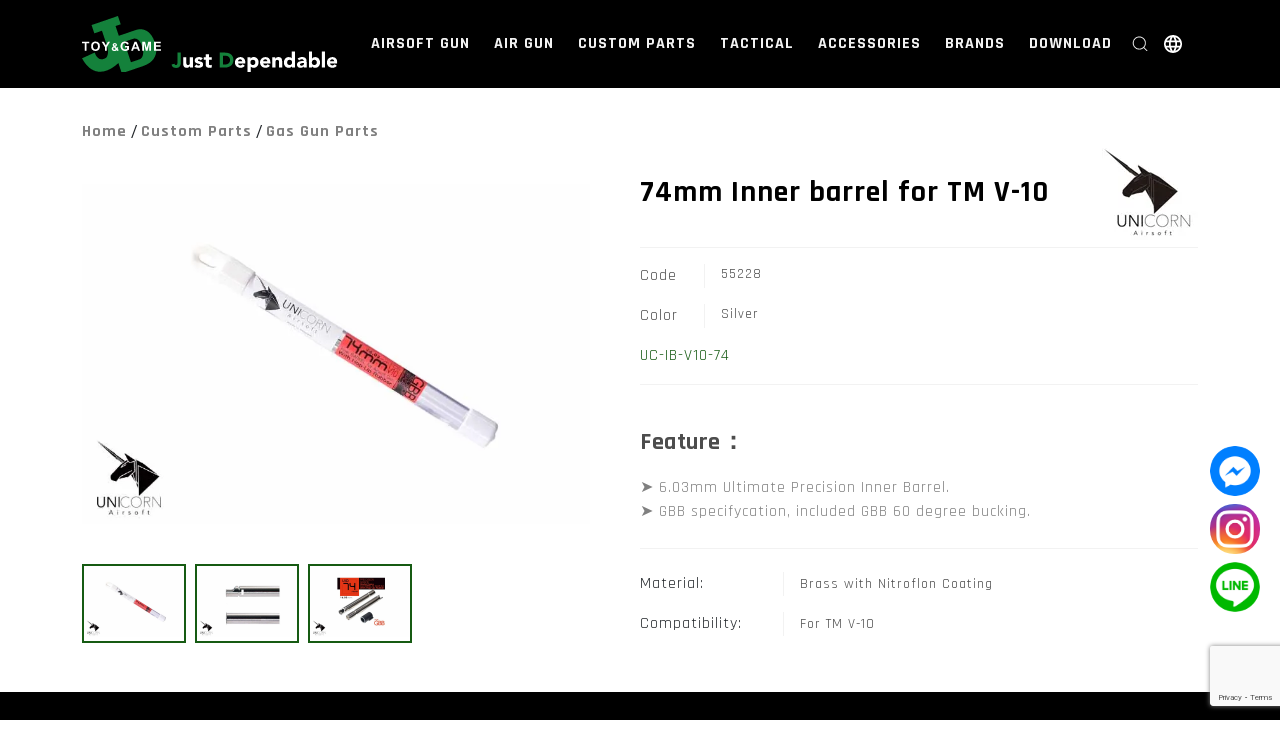

--- FILE ---
content_type: text/html; charset=UTF-8
request_url: https://www.jiadyi.com/products/74mm-inner-barrel-for-tm-v-10
body_size: 27396
content:
<!DOCTYPE html>


<html class="no-js" lang="en-US">

	<head>
<link rel="icon" href="https://i0.wp.com/www.jiadyi.com/wp-content/uploads/2021/09/logo.png" type="image/x-icon">
<link rel="icon" type="image/png" sizes="32x32" href="https://i0.wp.com/www.jiadyi.com/wp-content/uploads/2021/09/logo.png">

		<meta name='robots' content='index, follow, max-image-preview:large, max-snippet:-1, max-video-preview:-1' />
<link rel="alternate" hreflang="en" href="https://www.jiadyi.com/products/74mm-inner-barrel-for-tm-v-10" />
<link rel="alternate" hreflang="zh-hant" href="https://www.jiadyi.com/zh-hant/products/74mm%e7%b2%be%e5%af%86%e7%ae%a1for-tm-v-10" />
<link rel="alternate" hreflang="x-default" href="https://www.jiadyi.com/products/74mm-inner-barrel-for-tm-v-10" />

	<!-- This site is optimized with the Yoast SEO plugin v22.2 - https://yoast.com/wordpress/plugins/seo/ -->
	<title>74mm Inner barrel for TM V-10 - JIA DYI</title>
<link data-rocket-preload as="style" href="https://fonts.googleapis.com/css2?family=Rajdhani:wght@300;400;500;600;700&#038;family=Roboto:ital,wght@0,100;0,300;0,400;0,500;0,700;0,900;1,100;1,300;1,400;1,500;1,700;1,900&#038;family=Roboto+Condensed:ital,wght@0,300;0,400;0,700;1,300;1,400;1,700&#038;display=swap" rel="preload">
<link href="https://fonts.googleapis.com/css2?family=Rajdhani:wght@300;400;500;600;700&#038;family=Roboto:ital,wght@0,100;0,300;0,400;0,500;0,700;0,900;1,100;1,300;1,400;1,500;1,700;1,900&#038;family=Roboto+Condensed:ital,wght@0,300;0,400;0,700;1,300;1,400;1,700&#038;display=swap" media="print" onload="this.media=&#039;all&#039;" rel="stylesheet">
<noscript><link rel="stylesheet" href="https://fonts.googleapis.com/css2?family=Rajdhani:wght@300;400;500;600;700&#038;family=Roboto:ital,wght@0,100;0,300;0,400;0,500;0,700;0,900;1,100;1,300;1,400;1,500;1,700;1,900&#038;family=Roboto+Condensed:ital,wght@0,300;0,400;0,700;1,300;1,400;1,700&#038;display=swap"></noscript>
	<link rel="canonical" href="https://www.jiadyi.com/products/74mm-inner-barrel-for-tm-v-10" />
	<meta property="og:locale" content="en_US" />
	<meta property="og:type" content="article" />
	<meta property="og:title" content="74mm Inner barrel for TM V-10 - JIA DYI" />
	<meta property="og:url" content="https://www.jiadyi.com/products/74mm-inner-barrel-for-tm-v-10" />
	<meta property="og:site_name" content="JIA DYI Enterprise Co., Ltd." />
	<meta property="article:modified_time" content="2023-04-12T03:58:42+00:00" />
	<meta name="twitter:card" content="summary_large_image" />
	<script type="application/ld+json" class="yoast-schema-graph">{"@context":"https://schema.org","@graph":[{"@type":"WebPage","@id":"https://www.jiadyi.com/products/74mm-inner-barrel-for-tm-v-10","url":"https://www.jiadyi.com/products/74mm-inner-barrel-for-tm-v-10","name":"74mm Inner barrel for TM V-10 - JIA DYI","isPartOf":{"@id":"https://www.jiadyi.com/#website"},"datePublished":"2023-03-30T09:05:08+00:00","dateModified":"2023-04-12T03:58:42+00:00","breadcrumb":{"@id":"https://www.jiadyi.com/products/74mm-inner-barrel-for-tm-v-10#breadcrumb"},"inLanguage":"en-US","potentialAction":[{"@type":"ReadAction","target":["https://www.jiadyi.com/products/74mm-inner-barrel-for-tm-v-10"]}]},{"@type":"BreadcrumbList","@id":"https://www.jiadyi.com/products/74mm-inner-barrel-for-tm-v-10#breadcrumb","itemListElement":[{"@type":"ListItem","position":1,"name":"首頁","item":"https://www.jiadyi.com/"},{"@type":"ListItem","position":2,"name":"產品","item":"https://www.jiadyi.com/zh-hant/products"},{"@type":"ListItem","position":3,"name":"74mm Inner barrel for TM V-10"}]},{"@type":"WebSite","@id":"https://www.jiadyi.com/#website","url":"https://www.jiadyi.com/","name":"JIA DYI Enterprise Co., Ltd.","description":"","publisher":{"@id":"https://www.jiadyi.com/#organization"},"potentialAction":[{"@type":"SearchAction","target":{"@type":"EntryPoint","urlTemplate":"https://www.jiadyi.com/?s={search_term_string}"},"query-input":"required name=search_term_string"}],"inLanguage":"en-US"},{"@type":"Organization","@id":"https://www.jiadyi.com/#organization","name":"JIA DYI Enterprise Co., Ltd.","url":"https://www.jiadyi.com/","logo":{"@type":"ImageObject","inLanguage":"en-US","@id":"https://www.jiadyi.com/#/schema/logo/image/","url":"https://i0.wp.com/www.jiadyi.com/wp-content/uploads/2021/09/logo.png","contentUrl":"https://i0.wp.com/www.jiadyi.com/wp-content/uploads/2021/09/logo.png","width":400,"height":400,"caption":"JIA DYI Enterprise Co., Ltd."},"image":{"@id":"https://www.jiadyi.com/#/schema/logo/image/"}}]}</script>
	<!-- / Yoast SEO plugin. -->


<link rel='dns-prefetch' href='//cdnjs.cloudflare.com' />
<link rel='dns-prefetch' href='//i0.wp.com' />
<link href='https://fonts.gstatic.com' crossorigin rel='preconnect' />
<link href='https://i0.wp.com' rel='preconnect' />
<link rel="alternate" type="application/rss+xml" title="JIA DYI Enterprise Co., Ltd. &raquo; Feed" href="https://www.jiadyi.com/feed" />
<link rel="alternate" type="application/rss+xml" title="JIA DYI Enterprise Co., Ltd. &raquo; Comments Feed" href="https://www.jiadyi.com/comments/feed" />
<link rel="alternate" title="oEmbed (JSON)" type="application/json+oembed" href="https://www.jiadyi.com/wp-json/oembed/1.0/embed?url=https%3A%2F%2Fwww.jiadyi.com%2Fproducts%2F74mm-inner-barrel-for-tm-v-10" />
<link rel="alternate" title="oEmbed (XML)" type="text/xml+oembed" href="https://www.jiadyi.com/wp-json/oembed/1.0/embed?url=https%3A%2F%2Fwww.jiadyi.com%2Fproducts%2F74mm-inner-barrel-for-tm-v-10&#038;format=xml" />
<style id='wp-img-auto-sizes-contain-inline-css'>
img:is([sizes=auto i],[sizes^="auto," i]){contain-intrinsic-size:3000px 1500px}
/*# sourceURL=wp-img-auto-sizes-contain-inline-css */
</style>
<style id='wp-emoji-styles-inline-css'>

	img.wp-smiley, img.emoji {
		display: inline !important;
		border: none !important;
		box-shadow: none !important;
		height: 1em !important;
		width: 1em !important;
		margin: 0 0.07em !important;
		vertical-align: -0.1em !important;
		background: none !important;
		padding: 0 !important;
	}
/*# sourceURL=wp-emoji-styles-inline-css */
</style>
<link rel='stylesheet' id='wp-block-library-css' href='https://www.jiadyi.com/wp-includes/css/dist/block-library/style.min.css?ver=6.9' media='all' />
<style id='global-styles-inline-css'>
:root{--wp--preset--aspect-ratio--square: 1;--wp--preset--aspect-ratio--4-3: 4/3;--wp--preset--aspect-ratio--3-4: 3/4;--wp--preset--aspect-ratio--3-2: 3/2;--wp--preset--aspect-ratio--2-3: 2/3;--wp--preset--aspect-ratio--16-9: 16/9;--wp--preset--aspect-ratio--9-16: 9/16;--wp--preset--color--black: #000000;--wp--preset--color--cyan-bluish-gray: #abb8c3;--wp--preset--color--white: #ffffff;--wp--preset--color--pale-pink: #f78da7;--wp--preset--color--vivid-red: #cf2e2e;--wp--preset--color--luminous-vivid-orange: #ff6900;--wp--preset--color--luminous-vivid-amber: #fcb900;--wp--preset--color--light-green-cyan: #7bdcb5;--wp--preset--color--vivid-green-cyan: #00d084;--wp--preset--color--pale-cyan-blue: #8ed1fc;--wp--preset--color--vivid-cyan-blue: #0693e3;--wp--preset--color--vivid-purple: #9b51e0;--wp--preset--color--accent: #cd2653;--wp--preset--color--primary: #000000;--wp--preset--color--secondary: #6d6d6d;--wp--preset--color--subtle-background: #dcd7ca;--wp--preset--color--background: #f5efe0;--wp--preset--gradient--vivid-cyan-blue-to-vivid-purple: linear-gradient(135deg,rgb(6,147,227) 0%,rgb(155,81,224) 100%);--wp--preset--gradient--light-green-cyan-to-vivid-green-cyan: linear-gradient(135deg,rgb(122,220,180) 0%,rgb(0,208,130) 100%);--wp--preset--gradient--luminous-vivid-amber-to-luminous-vivid-orange: linear-gradient(135deg,rgb(252,185,0) 0%,rgb(255,105,0) 100%);--wp--preset--gradient--luminous-vivid-orange-to-vivid-red: linear-gradient(135deg,rgb(255,105,0) 0%,rgb(207,46,46) 100%);--wp--preset--gradient--very-light-gray-to-cyan-bluish-gray: linear-gradient(135deg,rgb(238,238,238) 0%,rgb(169,184,195) 100%);--wp--preset--gradient--cool-to-warm-spectrum: linear-gradient(135deg,rgb(74,234,220) 0%,rgb(151,120,209) 20%,rgb(207,42,186) 40%,rgb(238,44,130) 60%,rgb(251,105,98) 80%,rgb(254,248,76) 100%);--wp--preset--gradient--blush-light-purple: linear-gradient(135deg,rgb(255,206,236) 0%,rgb(152,150,240) 100%);--wp--preset--gradient--blush-bordeaux: linear-gradient(135deg,rgb(254,205,165) 0%,rgb(254,45,45) 50%,rgb(107,0,62) 100%);--wp--preset--gradient--luminous-dusk: linear-gradient(135deg,rgb(255,203,112) 0%,rgb(199,81,192) 50%,rgb(65,88,208) 100%);--wp--preset--gradient--pale-ocean: linear-gradient(135deg,rgb(255,245,203) 0%,rgb(182,227,212) 50%,rgb(51,167,181) 100%);--wp--preset--gradient--electric-grass: linear-gradient(135deg,rgb(202,248,128) 0%,rgb(113,206,126) 100%);--wp--preset--gradient--midnight: linear-gradient(135deg,rgb(2,3,129) 0%,rgb(40,116,252) 100%);--wp--preset--font-size--small: 18px;--wp--preset--font-size--medium: 20px;--wp--preset--font-size--large: 26.25px;--wp--preset--font-size--x-large: 42px;--wp--preset--font-size--normal: 21px;--wp--preset--font-size--larger: 32px;--wp--preset--spacing--20: 0.44rem;--wp--preset--spacing--30: 0.67rem;--wp--preset--spacing--40: 1rem;--wp--preset--spacing--50: 1.5rem;--wp--preset--spacing--60: 2.25rem;--wp--preset--spacing--70: 3.38rem;--wp--preset--spacing--80: 5.06rem;--wp--preset--shadow--natural: 6px 6px 9px rgba(0, 0, 0, 0.2);--wp--preset--shadow--deep: 12px 12px 50px rgba(0, 0, 0, 0.4);--wp--preset--shadow--sharp: 6px 6px 0px rgba(0, 0, 0, 0.2);--wp--preset--shadow--outlined: 6px 6px 0px -3px rgb(255, 255, 255), 6px 6px rgb(0, 0, 0);--wp--preset--shadow--crisp: 6px 6px 0px rgb(0, 0, 0);}:where(.is-layout-flex){gap: 0.5em;}:where(.is-layout-grid){gap: 0.5em;}body .is-layout-flex{display: flex;}.is-layout-flex{flex-wrap: wrap;align-items: center;}.is-layout-flex > :is(*, div){margin: 0;}body .is-layout-grid{display: grid;}.is-layout-grid > :is(*, div){margin: 0;}:where(.wp-block-columns.is-layout-flex){gap: 2em;}:where(.wp-block-columns.is-layout-grid){gap: 2em;}:where(.wp-block-post-template.is-layout-flex){gap: 1.25em;}:where(.wp-block-post-template.is-layout-grid){gap: 1.25em;}.has-black-color{color: var(--wp--preset--color--black) !important;}.has-cyan-bluish-gray-color{color: var(--wp--preset--color--cyan-bluish-gray) !important;}.has-white-color{color: var(--wp--preset--color--white) !important;}.has-pale-pink-color{color: var(--wp--preset--color--pale-pink) !important;}.has-vivid-red-color{color: var(--wp--preset--color--vivid-red) !important;}.has-luminous-vivid-orange-color{color: var(--wp--preset--color--luminous-vivid-orange) !important;}.has-luminous-vivid-amber-color{color: var(--wp--preset--color--luminous-vivid-amber) !important;}.has-light-green-cyan-color{color: var(--wp--preset--color--light-green-cyan) !important;}.has-vivid-green-cyan-color{color: var(--wp--preset--color--vivid-green-cyan) !important;}.has-pale-cyan-blue-color{color: var(--wp--preset--color--pale-cyan-blue) !important;}.has-vivid-cyan-blue-color{color: var(--wp--preset--color--vivid-cyan-blue) !important;}.has-vivid-purple-color{color: var(--wp--preset--color--vivid-purple) !important;}.has-black-background-color{background-color: var(--wp--preset--color--black) !important;}.has-cyan-bluish-gray-background-color{background-color: var(--wp--preset--color--cyan-bluish-gray) !important;}.has-white-background-color{background-color: var(--wp--preset--color--white) !important;}.has-pale-pink-background-color{background-color: var(--wp--preset--color--pale-pink) !important;}.has-vivid-red-background-color{background-color: var(--wp--preset--color--vivid-red) !important;}.has-luminous-vivid-orange-background-color{background-color: var(--wp--preset--color--luminous-vivid-orange) !important;}.has-luminous-vivid-amber-background-color{background-color: var(--wp--preset--color--luminous-vivid-amber) !important;}.has-light-green-cyan-background-color{background-color: var(--wp--preset--color--light-green-cyan) !important;}.has-vivid-green-cyan-background-color{background-color: var(--wp--preset--color--vivid-green-cyan) !important;}.has-pale-cyan-blue-background-color{background-color: var(--wp--preset--color--pale-cyan-blue) !important;}.has-vivid-cyan-blue-background-color{background-color: var(--wp--preset--color--vivid-cyan-blue) !important;}.has-vivid-purple-background-color{background-color: var(--wp--preset--color--vivid-purple) !important;}.has-black-border-color{border-color: var(--wp--preset--color--black) !important;}.has-cyan-bluish-gray-border-color{border-color: var(--wp--preset--color--cyan-bluish-gray) !important;}.has-white-border-color{border-color: var(--wp--preset--color--white) !important;}.has-pale-pink-border-color{border-color: var(--wp--preset--color--pale-pink) !important;}.has-vivid-red-border-color{border-color: var(--wp--preset--color--vivid-red) !important;}.has-luminous-vivid-orange-border-color{border-color: var(--wp--preset--color--luminous-vivid-orange) !important;}.has-luminous-vivid-amber-border-color{border-color: var(--wp--preset--color--luminous-vivid-amber) !important;}.has-light-green-cyan-border-color{border-color: var(--wp--preset--color--light-green-cyan) !important;}.has-vivid-green-cyan-border-color{border-color: var(--wp--preset--color--vivid-green-cyan) !important;}.has-pale-cyan-blue-border-color{border-color: var(--wp--preset--color--pale-cyan-blue) !important;}.has-vivid-cyan-blue-border-color{border-color: var(--wp--preset--color--vivid-cyan-blue) !important;}.has-vivid-purple-border-color{border-color: var(--wp--preset--color--vivid-purple) !important;}.has-vivid-cyan-blue-to-vivid-purple-gradient-background{background: var(--wp--preset--gradient--vivid-cyan-blue-to-vivid-purple) !important;}.has-light-green-cyan-to-vivid-green-cyan-gradient-background{background: var(--wp--preset--gradient--light-green-cyan-to-vivid-green-cyan) !important;}.has-luminous-vivid-amber-to-luminous-vivid-orange-gradient-background{background: var(--wp--preset--gradient--luminous-vivid-amber-to-luminous-vivid-orange) !important;}.has-luminous-vivid-orange-to-vivid-red-gradient-background{background: var(--wp--preset--gradient--luminous-vivid-orange-to-vivid-red) !important;}.has-very-light-gray-to-cyan-bluish-gray-gradient-background{background: var(--wp--preset--gradient--very-light-gray-to-cyan-bluish-gray) !important;}.has-cool-to-warm-spectrum-gradient-background{background: var(--wp--preset--gradient--cool-to-warm-spectrum) !important;}.has-blush-light-purple-gradient-background{background: var(--wp--preset--gradient--blush-light-purple) !important;}.has-blush-bordeaux-gradient-background{background: var(--wp--preset--gradient--blush-bordeaux) !important;}.has-luminous-dusk-gradient-background{background: var(--wp--preset--gradient--luminous-dusk) !important;}.has-pale-ocean-gradient-background{background: var(--wp--preset--gradient--pale-ocean) !important;}.has-electric-grass-gradient-background{background: var(--wp--preset--gradient--electric-grass) !important;}.has-midnight-gradient-background{background: var(--wp--preset--gradient--midnight) !important;}.has-small-font-size{font-size: var(--wp--preset--font-size--small) !important;}.has-medium-font-size{font-size: var(--wp--preset--font-size--medium) !important;}.has-large-font-size{font-size: var(--wp--preset--font-size--large) !important;}.has-x-large-font-size{font-size: var(--wp--preset--font-size--x-large) !important;}
/*# sourceURL=global-styles-inline-css */
</style>

<style id='classic-theme-styles-inline-css'>
/*! This file is auto-generated */
.wp-block-button__link{color:#fff;background-color:#32373c;border-radius:9999px;box-shadow:none;text-decoration:none;padding:calc(.667em + 2px) calc(1.333em + 2px);font-size:1.125em}.wp-block-file__button{background:#32373c;color:#fff;text-decoration:none}
/*# sourceURL=/wp-includes/css/classic-themes.min.css */
</style>
<link rel='stylesheet' id='wpml-legacy-horizontal-list-0-css' href='https://www.jiadyi.com/wp-content/plugins/sitepress-multilingual-cms/templates/language-switchers/legacy-list-horizontal/style.min.css?ver=1' media='all' />
<link rel='stylesheet' id='wpml-legacy-vertical-list-0-css' href='https://www.jiadyi.com/wp-content/plugins/sitepress-multilingual-cms/templates/language-switchers/legacy-list-vertical/style.min.css?ver=1' media='all' />
<link data-minify="1" rel='stylesheet' id='parent-style-css' href='https://www.jiadyi.com/wp-content/cache/min/1/wp-content/themes/twentytwenty/style.css?ver=1767860252' media='all' />
<link data-minify="1" rel='stylesheet' id='child-style-css' href='https://www.jiadyi.com/wp-content/cache/min/1/wp-content/themes/jyadyi/style.css?ver=1767860252' media='all' />
<link data-minify="1" rel='stylesheet' id='main_css-css' href='https://www.jiadyi.com/wp-content/cache/background-css/1/www.jiadyi.com/wp-content/cache/min/1/wp-content/themes/jyadyi/assets/scss/main.css?ver=1767860252&wpr_t=1768723817' media='all' />
<link data-minify="1" rel='stylesheet' id='twentytwenty-style-css' href='https://www.jiadyi.com/wp-content/cache/min/1/wp-content/themes/jyadyi/style.css?ver=1767860252' media='all' />
<style id='twentytwenty-style-inline-css'>
.color-accent,.color-accent-hover:hover,.color-accent-hover:focus,:root .has-accent-color,.has-drop-cap:not(:focus):first-letter,.wp-block-button.is-style-outline,a { color: #cd2653; }blockquote,.border-color-accent,.border-color-accent-hover:hover,.border-color-accent-hover:focus { border-color: #cd2653; }button,.button,.faux-button,.wp-block-button__link,.wp-block-file .wp-block-file__button,input[type="button"],input[type="reset"],input[type="submit"],.bg-accent,.bg-accent-hover:hover,.bg-accent-hover:focus,:root .has-accent-background-color,.comment-reply-link { background-color: #cd2653; }.fill-children-accent,.fill-children-accent * { fill: #cd2653; }body,.entry-title a,:root .has-primary-color { color: #000000; }:root .has-primary-background-color { background-color: #000000; }cite,figcaption,.wp-caption-text,.post-meta,.entry-content .wp-block-archives li,.entry-content .wp-block-categories li,.entry-content .wp-block-latest-posts li,.wp-block-latest-comments__comment-date,.wp-block-latest-posts__post-date,.wp-block-embed figcaption,.wp-block-image figcaption,.wp-block-pullquote cite,.comment-metadata,.comment-respond .comment-notes,.comment-respond .logged-in-as,.pagination .dots,.entry-content hr:not(.has-background),hr.styled-separator,:root .has-secondary-color { color: #6d6d6d; }:root .has-secondary-background-color { background-color: #6d6d6d; }pre,fieldset,input,textarea,table,table *,hr { border-color: #dcd7ca; }caption,code,code,kbd,samp,.wp-block-table.is-style-stripes tbody tr:nth-child(odd),:root .has-subtle-background-background-color { background-color: #dcd7ca; }.wp-block-table.is-style-stripes { border-bottom-color: #dcd7ca; }.wp-block-latest-posts.is-grid li { border-top-color: #dcd7ca; }:root .has-subtle-background-color { color: #dcd7ca; }body:not(.overlay-header) .primary-menu > li > a,body:not(.overlay-header) .primary-menu > li > .icon,.modal-menu a,.footer-menu a, .footer-widgets a:where(:not(.wp-block-button__link)),#site-footer .wp-block-button.is-style-outline,.wp-block-pullquote:before,.singular:not(.overlay-header) .entry-header a,.archive-header a,.header-footer-group .color-accent,.header-footer-group .color-accent-hover:hover { color: #cd2653; }.social-icons a,#site-footer button:not(.toggle),#site-footer .button,#site-footer .faux-button,#site-footer .wp-block-button__link,#site-footer .wp-block-file__button,#site-footer input[type="button"],#site-footer input[type="reset"],#site-footer input[type="submit"] { background-color: #cd2653; }.header-footer-group,body:not(.overlay-header) #site-header .toggle,.menu-modal .toggle { color: #000000; }body:not(.overlay-header) .primary-menu ul { background-color: #000000; }body:not(.overlay-header) .primary-menu > li > ul:after { border-bottom-color: #000000; }body:not(.overlay-header) .primary-menu ul ul:after { border-left-color: #000000; }.site-description,body:not(.overlay-header) .toggle-inner .toggle-text,.widget .post-date,.widget .rss-date,.widget_archive li,.widget_categories li,.widget cite,.widget_pages li,.widget_meta li,.widget_nav_menu li,.powered-by-wordpress,.footer-credits .privacy-policy,.to-the-top,.singular .entry-header .post-meta,.singular:not(.overlay-header) .entry-header .post-meta a { color: #6d6d6d; }.header-footer-group pre,.header-footer-group fieldset,.header-footer-group input,.header-footer-group textarea,.header-footer-group table,.header-footer-group table *,.footer-nav-widgets-wrapper,#site-footer,.menu-modal nav *,.footer-widgets-outer-wrapper,.footer-top { border-color: #dcd7ca; }.header-footer-group table caption,body:not(.overlay-header) .header-inner .toggle-wrapper::before { background-color: #dcd7ca; }
/*# sourceURL=twentytwenty-style-inline-css */
</style>
<link data-minify="1" rel='stylesheet' id='twentytwenty-fonts-css' href='https://www.jiadyi.com/wp-content/cache/min/1/wp-content/themes/twentytwenty/assets/css/font-inter.css?ver=1767860252' media='all' />
<link rel='stylesheet' id='twentytwenty-print-style-css' href='https://www.jiadyi.com/wp-content/themes/twentytwenty/print.css?ver=1767686457' media='print' />
<link data-minify="1" rel='stylesheet' id='cf7cf-style-css' href='https://www.jiadyi.com/wp-content/cache/min/1/wp-content/plugins/cf7-conditional-fields/style.css?ver=1767860252' media='all' />
<style id='rocket-lazyload-inline-css'>
.rll-youtube-player{position:relative;padding-bottom:56.23%;height:0;overflow:hidden;max-width:100%;}.rll-youtube-player:focus-within{outline: 2px solid currentColor;outline-offset: 5px;}.rll-youtube-player iframe{position:absolute;top:0;left:0;width:100%;height:100%;z-index:100;background:0 0}.rll-youtube-player img{bottom:0;display:block;left:0;margin:auto;max-width:100%;width:100%;position:absolute;right:0;top:0;border:none;height:auto;-webkit-transition:.4s all;-moz-transition:.4s all;transition:.4s all}.rll-youtube-player img:hover{-webkit-filter:brightness(75%)}.rll-youtube-player .play{height:100%;width:100%;left:0;top:0;position:absolute;background:var(--wpr-bg-7d450f71-9b7a-48b8-8d34-c3e19dbb3f37) no-repeat center;background-color: transparent !important;cursor:pointer;border:none;}.wp-embed-responsive .wp-has-aspect-ratio .rll-youtube-player{position:absolute;padding-bottom:0;width:100%;height:100%;top:0;bottom:0;left:0;right:0}
/*# sourceURL=rocket-lazyload-inline-css */
</style>
<script data-minify="1" src="https://www.jiadyi.com/wp-content/cache/min/1/ajax/libs/jquery/3.6.0/jquery.js?ver=1767860252" id="jquery-js"></script>
<script data-minify="1" src="https://www.jiadyi.com/wp-content/cache/min/1/wp-content/themes/jyadyi/assets/script.js?ver=1767860252" id="script-js"></script>
<script data-minify="1" src="https://www.jiadyi.com/wp-content/cache/min/1/wp-content/themes/twentytwenty/assets/js/index.js?ver=1767860252" id="twentytwenty-js-js" defer data-wp-strategy="defer"></script>
<script id="wpml-browser-redirect-js-extra">
var wpml_browser_redirect_params = {"pageLanguage":"en","languageUrls":{"en_us":"https://www.jiadyi.com/products/74mm-inner-barrel-for-tm-v-10","en":"https://www.jiadyi.com/products/74mm-inner-barrel-for-tm-v-10","us":"https://www.jiadyi.com/products/74mm-inner-barrel-for-tm-v-10","zh_tw":"https://www.jiadyi.com/zh-hant/products/74mm%e7%b2%be%e5%af%86%e7%ae%a1for-tm-v-10","zh":"https://www.jiadyi.com/zh-hant/products/74mm%e7%b2%be%e5%af%86%e7%ae%a1for-tm-v-10","tw":"https://www.jiadyi.com/zh-hant/products/74mm%e7%b2%be%e5%af%86%e7%ae%a1for-tm-v-10","zh-hant":"https://www.jiadyi.com/zh-hant/products/74mm%e7%b2%be%e5%af%86%e7%ae%a1for-tm-v-10"},"cookie":{"name":"_icl_visitor_lang_js","domain":"www.jiadyi.com","path":"/","expiration":24}};
//# sourceURL=wpml-browser-redirect-js-extra
</script>
<script data-minify="1" src="https://www.jiadyi.com/wp-content/cache/min/1/wp-content/plugins/sitepress-multilingual-cms/dist/js/browser-redirect/app.js?ver=1767860252" id="wpml-browser-redirect-js"></script>
<link rel="https://api.w.org/" href="https://www.jiadyi.com/wp-json/" /><link rel="alternate" title="JSON" type="application/json" href="https://www.jiadyi.com/wp-json/wp/v2/products/5359" /><link rel="EditURI" type="application/rsd+xml" title="RSD" href="https://www.jiadyi.com/xmlrpc.php?rsd" />
<meta name="generator" content="WordPress 6.9" />
<link rel='shortlink' href='https://www.jiadyi.com/?p=5359' />
<meta name="generator" content="WPML ver:4.6.9 stt:61,1;" />
<div class="float_des">
    <div class="float_side">
        <a  class="group1" id="get_fb" href="https://www.facebook.com/JIADYI.AIRSOFT"  target="_blank"><img src="data:image/svg+xml,%3Csvg%20xmlns='http://www.w3.org/2000/svg'%20viewBox='0%200%2050%200'%3E%3C/svg%3E" width="50" data-lazy-src="https://i0.wp.com/www.jiadyi.com/wp-content/uploads/2024/11/Messenger-Icon-Circle-512.png" /><noscript><img src="https://i0.wp.com/www.jiadyi.com/wp-content/uploads/2024/11/Messenger-Icon-Circle-512.png" width="50" /></noscript></a>
		<a  class="group1" id="get_ig" href="https://www.instagram.com/jiadyi.airsoft/"  target="_blank"><img src="data:image/svg+xml,%3Csvg%20xmlns='http://www.w3.org/2000/svg'%20viewBox='0%200%2050%200'%3E%3C/svg%3E" width="50" data-lazy-src="https://i0.wp.com/www.jiadyi.com/wp-content/uploads/2024/11/Instagram_icon.png" /><noscript><img src="https://i0.wp.com/www.jiadyi.com/wp-content/uploads/2024/11/Instagram_icon.png" width="50" /></noscript></a>
		<a  class="group1" id="get_line" href="https://lin.ee/tJ5SAx4"  target="_blank"><img src="data:image/svg+xml,%3Csvg%20xmlns='http://www.w3.org/2000/svg'%20viewBox='0%200%2050%200'%3E%3C/svg%3E" width="50" data-lazy-src="https://i0.wp.com/www.jiadyi.com/wp-content/uploads/2024/11/Line-Icon-Circle-512.png" /><noscript><img src="https://i0.wp.com/www.jiadyi.com/wp-content/uploads/2024/11/Line-Icon-Circle-512.png" width="50" /></noscript></a>
    </div>
</div>
	<script>document.documentElement.className = document.documentElement.className.replace( 'no-js', 'js' );</script>
	<link rel="icon" href="https://i0.wp.com/www.jiadyi.com/wp-content/uploads/2021/09/logo.png" sizes="32x32" />
<link rel="icon" href="https://i0.wp.com/www.jiadyi.com/wp-content/uploads/2021/09/logo.png" sizes="192x192" />
<link rel="apple-touch-icon" href="https://i0.wp.com/www.jiadyi.com/wp-content/uploads/2021/09/logo.png" />
<meta name="msapplication-TileImage" content="https://i0.wp.com/www.jiadyi.com/wp-content/uploads/2021/09/logo.png" />
<noscript><style id="rocket-lazyload-nojs-css">.rll-youtube-player, [data-lazy-src]{display:none !important;}</style></noscript>
		<meta charset="UTF-8">
		<meta name="viewport" content="width=device-width, initial-scale=1.0" >
				<link data-minify="1"
    rel="stylesheet"
    href="https://www.jiadyi.com/wp-content/cache/min/1/ajax/libs/animate.css/4.1.1/animate.min.css?ver=1767860252"/>
		<!-- jQ cdn -->
		<!-- <script src='https://cdnjs.cloudflare.com/ajax/libs/jquery/3.6.0/jquery.js' integrity='sha512-n/4gHW3atM3QqRcbCn6ewmpxcLAHGaDjpEBu4xZd47N0W2oQ+6q7oc3PXstrJYXcbNU1OHdQ1T7pAP+gi5Yu8g==' crossorigin='anonymous'></script> -->
		<!-- bootstrap cdn -->
		<link data-minify="1" rel="stylesheet" href="https://www.jiadyi.com/wp-content/cache/min/1/npm/bootstrap@4.6.0/dist/css/bootstrap.min.css?ver=1767860252">
		<script data-minify="1" src="https://www.jiadyi.com/wp-content/cache/min/1/npm/bootstrap@4.6.0/dist/js/bootstrap.min.js?ver=1767860252"></script>
		<!-- Swiper cdn -->
		<link data-minify="1" rel='stylesheet' href='https://www.jiadyi.com/wp-content/cache/min/1/ajax/libs/Swiper/6.8.2/swiper-bundle.min.css?ver=1767860252'/>
		<script data-minify="1" src='https://www.jiadyi.com/wp-content/cache/min/1/ajax/libs/Swiper/6.8.2/swiper-bundle.min.js?ver=1767860253'></script>
		<!-- font awesome -->
		<link data-minify="1" rel="stylesheet" href="https://www.jiadyi.com/wp-content/cache/min/1/font-awesome/4.7.0/css/font-awesome.min.css?ver=1767860252">
		<!-- google font -->
		<link rel="preconnect" href="https://fonts.googleapis.com">
		<link rel="preconnect" href="https://fonts.gstatic.com" crossorigin>
		<!-- google font Rajdhani -->
		
		<!-- google font Roboto -->
		
		<!-- google font Roboto Condensed-->
		
		<!-- aos cdn -->
		<link data-minify="1" href="https://www.jiadyi.com/wp-content/cache/min/1/aos@2.3.1/dist/aos.css?ver=1767860252" rel="stylesheet">
		<script data-minify="1" src="https://www.jiadyi.com/wp-content/cache/min/1/aos@2.3.1/dist/aos.js?ver=1767860253"></script>
<!-- Google tag (gtag.js) -->
<script async src="https://www.googletagmanager.com/gtag/js?id=G-KXY5E5G7FC"></script>
<script>
  window.dataLayer = window.dataLayer || [];
  function gtag(){dataLayer.push(arguments);}
  gtag('js', new Date());

  gtag('config', 'G-KXY5E5G7FC');
</script>
	<link data-minify="1" rel='stylesheet' id='contact-form-7-css' href='https://www.jiadyi.com/wp-content/cache/min/1/wp-content/plugins/contact-form-7/includes/css/styles.css?ver=1767860252' media='all' />
<style id="wpr-lazyload-bg-container"></style><style id="wpr-lazyload-bg-exclusion"></style>
<noscript>
<style id="wpr-lazyload-bg-nostyle">.loading:after{--wpr-bg-138591ee-8700-4e48-9797-bc7ac127e477: url('https://www.jiadyi.com/wp-content/themes/jyadyi/assets/images/loading.svg');}.rll-youtube-player .play{--wpr-bg-7d450f71-9b7a-48b8-8d34-c3e19dbb3f37: url('https://i0.wp.com/www.jiadyi.com/wp-content/plugins/wp-rocket/assets/img/youtube.png');}</style>
</noscript>
<script type="application/javascript">const rocket_pairs = [{"selector":".loading","style":".loading:after{--wpr-bg-138591ee-8700-4e48-9797-bc7ac127e477: url('https:\/\/www.jiadyi.com\/wp-content\/themes\/jyadyi\/assets\/images\/loading.svg');}","hash":"138591ee-8700-4e48-9797-bc7ac127e477","url":"https:\/\/www.jiadyi.com\/wp-content\/themes\/jyadyi\/assets\/images\/loading.svg"},{"selector":".rll-youtube-player .play","style":".rll-youtube-player .play{--wpr-bg-7d450f71-9b7a-48b8-8d34-c3e19dbb3f37: url('https:\/\/i0.wp.com\/www.jiadyi.com\/wp-content\/plugins\/wp-rocket\/assets\/img\/youtube.png');}","hash":"7d450f71-9b7a-48b8-8d34-c3e19dbb3f37","url":"https:\/\/i0.wp.com\/www.jiadyi.com\/wp-content\/plugins\/wp-rocket\/assets\/img\/youtube.png"}]; const rocket_excluded_pairs = [];</script><meta name="generator" content="WP Rocket 3.19.4" data-wpr-features="wpr_lazyload_css_bg_img wpr_minify_js wpr_lazyload_images wpr_lazyload_iframes wpr_minify_css wpr_cdn wpr_preload_links wpr_desktop" /></head>
	<style>
		body{
			position: relative;
		}
	</style>

	<body class="wp-singular products-template-default single single-products postid-5359 wp-custom-logo wp-embed-responsive wp-theme-twentytwenty wp-child-theme-jyadyi singular enable-search-modal missing-post-thumbnail has-single-pagination not-showing-comments show-avatars footer-top-hidden">


		<a class="skip-link screen-reader-text" href="#site-content">Skip to the content</a>		<header data-rocket-location-hash="df4c7b6bacbbbdba62b46785716bc602" id="site-header" class="header-footer-group" role="banner">
			<div data-rocket-location-hash="e62621ca61737234013d3c1f7fe4d8df" class="cont">
				<div data-rocket-location-hash="87508b1b1f1db367954ca9c68b957485" class="header-inner section-inner">

					<div class="header-titles-wrapper">
						<div class="header-titles">
							<div class="site-logo faux-heading"><a href="https://www.jiadyi.com/" class="custom-logo-link" rel="home"><img width="253" height="56" src="data:image/svg+xml,%3Csvg%20xmlns='http://www.w3.org/2000/svg'%20viewBox='0%200%20253%2056'%3E%3C/svg%3E" class="custom-logo" alt="JIA DYI Enterprise Co., Ltd." decoding="async" data-lazy-src="https://www.jiadyi.com/wp-content/uploads/2021/09/logo.svg" /><noscript><img width="253" height="56" src="https://www.jiadyi.com/wp-content/uploads/2021/09/logo.svg" class="custom-logo" alt="JIA DYI Enterprise Co., Ltd." decoding="async" /></noscript></a><span class="screen-reader-text">JIA DYI Enterprise Co., Ltd.</span></div>						</div><!-- .header-titles --> 
			
													<button class="toggle search-toggle mobile-search-toggle" 
											data-toggle-target=".search-modal" 
											data-toggle-body-class="showing-search-modal" 
											data-set-focus=".search-modal .search-field" 
											aria-expanded="false">
								<span class="toggle-inner">
									<span class="toggle-icon svgIcon">
									<svg width="17" height="17" viewBox="0 0 17 17" fill="none" xmlns="http://www.w3.org/2000/svg">
												<path fill-rule="evenodd" clip-rule="evenodd" d="M1.78198 7.48101C1.78198 4.17779 4.45977 1.5 7.763 1.5C11.0662 1.5 13.744 4.17779 13.744 7.48101C13.744 9.10192 13.0992 10.5722 12.0521 11.6494C12.0292 11.6657 12.0072 11.6841 11.9866 11.7047C11.9661 11.7253 11.9476 11.7472 11.9314 11.7702C10.8542 12.8172 9.38389 13.462 7.763 13.462C4.45977 13.462 1.78198 10.7842 1.78198 7.48101ZM12.3332 12.7583C11.1086 13.8197 9.51079 14.462 7.763 14.462C3.90749 14.462 0.781982 11.3365 0.781982 7.48101C0.781982 3.62551 3.90749 0.5 7.763 0.5C11.6185 0.5 14.744 3.62551 14.744 7.48101C14.744 9.22881 14.1017 10.8266 13.0403 12.0512L16.2178 15.2287C16.4131 15.424 16.4131 15.7406 16.2178 15.9358C16.0225 16.1311 15.706 16.1311 15.5107 15.9358L12.3332 12.7583Z" fill="white"/>
											</svg>
									</span>
								</span>
							</button>
							<!-- .search-toggle -->

												<button class="toggle nav-toggle mobile-nav-toggle" 
										data-toggle-target=".menu-modal"  
										data-toggle-body-class="showing-menu-modal" 
										aria-expanded="false" 
										data-set-focus=".close-nav-toggle">
							<span class="toggle-inner">
								<span class="toggle-icon">
									<div class="headerHam">
										<span></span>
										<span></span>
										<span></span>
									</div>
								</span>
						</button><!-- .nav-toggle -->

					</div><!-- .header-titles-wrapper -->
					<div class="nav-search-div">
						<div class="header-navigation-wrapper">
							
									<nav class="primary-menu-wrapper" aria-label="Horizontal" role="navigation">

										<ul class="primary-menu reset-list-style">

										<li id="menu-item-2044" class="menu-item menu-item-type-taxonomy menu-item-object-product_category menu-item-has-children menu-item-2044"><a href="https://www.jiadyi.com/product_category/airsoft-gun">AIRSOFT GUN</a><span class="icon"></span>
<ul class="sub-menu">
	<li id="menu-item-2050" class="menu-item menu-item-type-taxonomy menu-item-object-product_category menu-item-2050"><a href="https://www.jiadyi.com/product_category/airsoft-gun/airsoft-gas-pistol">Airsoft Gas Pistols</a></li>
	<li id="menu-item-2046" class="menu-item menu-item-type-taxonomy menu-item-object-product_category menu-item-2046"><a href="https://www.jiadyi.com/product_category/airsoft-gun/airsoft-gas-rifle">Airsoft Gas Rifles</a></li>
	<li id="menu-item-2047" class="menu-item menu-item-type-taxonomy menu-item-object-product_category menu-item-2047"><a href="https://www.jiadyi.com/product_category/airsoft-gun/airsoft-electric-pistols">Airsoft Electric Pistols</a></li>
	<li id="menu-item-2049" class="menu-item menu-item-type-taxonomy menu-item-object-product_category menu-item-2049"><a href="https://www.jiadyi.com/product_category/airsoft-gun/airsoft-electric-rifles">Airsoft Electric Rifles</a></li>
	<li id="menu-item-2051" class="menu-item menu-item-type-taxonomy menu-item-object-product_category menu-item-2051"><a href="https://www.jiadyi.com/product_category/airsoft-gun/airsoft-co2-pistol">Airsoft CO2 Pistols</a></li>
	<li id="menu-item-6449" class="menu-item menu-item-type-taxonomy menu-item-object-product_category menu-item-6449"><a href="https://www.jiadyi.com/product_category/airsoft-gun/airsoft-co2-rifle">Airsoft CO2 Rifles</a></li>
	<li id="menu-item-2055" class="menu-item menu-item-type-taxonomy menu-item-object-product_category menu-item-2055"><a href="https://www.jiadyi.com/product_category/airsoft-gun/airsoft-revolvers">Airsoft Revolvers</a></li>
	<li id="menu-item-2054" class="menu-item menu-item-type-taxonomy menu-item-object-product_category menu-item-2054"><a href="https://www.jiadyi.com/product_category/airsoft-gun/airsoft-sniper-rifles">Airsoft Sniper Rifles</a></li>
	<li id="menu-item-2056" class="menu-item menu-item-type-taxonomy menu-item-object-product_category menu-item-2056"><a href="https://www.jiadyi.com/product_category/airsoft-gun/sub-machine-gun">Sub-Machine Guns</a></li>
	<li id="menu-item-2057" class="menu-item menu-item-type-taxonomy menu-item-object-product_category menu-item-2057"><a href="https://www.jiadyi.com/product_category/airsoft-gun/airsoft-shotgun">Airsoft Shotgun</a></li>
	<li id="menu-item-2045" class="menu-item menu-item-type-taxonomy menu-item-object-product_category menu-item-2045"><a href="https://www.jiadyi.com/product_category/airsoft-gun/air-spring-pistol">Air Spring Pistols</a></li>
	<li id="menu-item-2048" class="menu-item menu-item-type-taxonomy menu-item-object-product_category menu-item-2048"><a href="https://www.jiadyi.com/product_category/airsoft-gun/grenade-launchers">Grenade Launchers</a></li>
	<li id="menu-item-2052" class="menu-item menu-item-type-taxonomy menu-item-object-product_category menu-item-2052"><a href="https://www.jiadyi.com/product_category/airsoft-gun/customs-gun">Custom Guns</a></li>
	<li id="menu-item-2053" class="menu-item menu-item-type-taxonomy menu-item-object-product_category menu-item-2053"><a href="https://www.jiadyi.com/product_category/airsoft-gun/other-gun">Other</a></li>
</ul>
</li>
<li id="menu-item-1845" class="menu-item menu-item-type-taxonomy menu-item-object-product_category menu-item-has-children menu-item-1845"><a href="https://www.jiadyi.com/product_category/air-gun">AIR GUN</a><span class="icon"></span>
<ul class="sub-menu">
	<li id="menu-item-1846" class="menu-item menu-item-type-taxonomy menu-item-object-product_category menu-item-1846"><a href="https://www.jiadyi.com/product_category/air-gun/air-pistols">Air Pistols</a></li>
	<li id="menu-item-1847" class="menu-item menu-item-type-taxonomy menu-item-object-product_category menu-item-1847"><a href="https://www.jiadyi.com/product_category/air-gun/air-rifles">Air Rifles</a></li>
	<li id="menu-item-1848" class="menu-item menu-item-type-taxonomy menu-item-object-product_category menu-item-1848"><a href="https://www.jiadyi.com/product_category/air-gun/airgun-parts">Airgun Parts</a></li>
	<li id="menu-item-1849" class="menu-item menu-item-type-taxonomy menu-item-object-product_category menu-item-1849"><a href="https://www.jiadyi.com/product_category/air-gun/airgun-mags">Airgun Mags</a></li>
	<li id="menu-item-1850" class="menu-item menu-item-type-taxonomy menu-item-object-product_category menu-item-1850"><a href="https://www.jiadyi.com/product_category/air-gun/airgun-ammo">Airgun Ammo</a></li>
</ul>
</li>
<li id="menu-item-1851" class="menu-item menu-item-type-taxonomy menu-item-object-product_category menu-item-has-children menu-item-1851"><a href="https://www.jiadyi.com/product_category/custom-parts">CUSTOM PARTS</a><span class="icon"></span>
<ul class="sub-menu">
	<li id="menu-item-1852" class="menu-item menu-item-type-taxonomy menu-item-object-product_category menu-item-1852"><a href="https://www.jiadyi.com/product_category/custom-parts/aeg-internal-parts-2">AEG Internal Parts</a></li>
	<li id="menu-item-1853" class="menu-item menu-item-type-taxonomy menu-item-object-product_category menu-item-1853"><a href="https://www.jiadyi.com/product_category/custom-parts/aeg-external-parts">AEG External Parts</a></li>
	<li id="menu-item-1854" class="menu-item menu-item-type-taxonomy menu-item-object-product_category menu-item-1854"><a href="https://www.jiadyi.com/product_category/custom-parts/gas-gun-parts">Gas Gun Parts</a></li>
	<li id="menu-item-1855" class="menu-item menu-item-type-taxonomy menu-item-object-product_category menu-item-1855"><a href="https://www.jiadyi.com/product_category/custom-parts/sniper-rifle-parts">Sniper Rifle Parts</a></li>
	<li id="menu-item-1856" class="menu-item menu-item-type-taxonomy menu-item-object-product_category menu-item-1856"><a href="https://www.jiadyi.com/product_category/custom-parts/airsoft-magazine">Airsoft Magazine</a></li>
</ul>
</li>
<li id="menu-item-1857" class="menu-item menu-item-type-taxonomy menu-item-object-product_category menu-item-has-children menu-item-1857"><a href="https://www.jiadyi.com/product_category/tactical-bb">TACTICAL</a><span class="icon"></span>
<ul class="sub-menu">
	<li id="menu-item-1858" class="menu-item menu-item-type-taxonomy menu-item-object-product_category menu-item-1858"><a href="https://www.jiadyi.com/product_category/tactical-bb/tracer-units">Tracer Units</a></li>
	<li id="menu-item-1859" class="menu-item menu-item-type-taxonomy menu-item-object-product_category menu-item-1859"><a href="https://www.jiadyi.com/product_category/tactical-bb/lasers-scopes">Lasers &amp; Scopes</a></li>
	<li id="menu-item-1860" class="menu-item menu-item-type-taxonomy menu-item-object-product_category menu-item-1860"><a href="https://www.jiadyi.com/product_category/tactical-bb/bipods">Bipods</a></li>
	<li id="menu-item-1861" class="menu-item menu-item-type-taxonomy menu-item-object-product_category menu-item-1861"><a href="https://www.jiadyi.com/product_category/tactical-bb/guns-gases">Gun Cases</a></li>
	<li id="menu-item-1862" class="menu-item menu-item-type-taxonomy menu-item-object-product_category menu-item-1862"><a href="https://www.jiadyi.com/product_category/tactical-bb/slings">Slings</a></li>
	<li id="menu-item-1863" class="menu-item menu-item-type-taxonomy menu-item-object-product_category menu-item-1863"><a href="https://www.jiadyi.com/product_category/tactical-bb/masks-goggles">Masks/ Goggles</a></li>
	<li id="menu-item-1864" class="menu-item menu-item-type-taxonomy menu-item-object-product_category menu-item-1864"><a href="https://www.jiadyi.com/product_category/tactical-bb/tactiicalother">Other</a></li>
</ul>
</li>
<li id="menu-item-1865" class="menu-item menu-item-type-taxonomy menu-item-object-product_category menu-item-has-children menu-item-1865"><a href="https://www.jiadyi.com/product_category/accessories">ACCESSORIES</a><span class="icon"></span>
<ul class="sub-menu">
	<li id="menu-item-1866" class="menu-item menu-item-type-taxonomy menu-item-object-product_category menu-item-1866"><a href="https://www.jiadyi.com/product_category/accessories/bbs">BBs / Accessories</a></li>
	<li id="menu-item-1867" class="menu-item menu-item-type-taxonomy menu-item-object-product_category menu-item-1867"><a href="https://www.jiadyi.com/product_category/accessories/gas-co2">Gas / CO2</a></li>
	<li id="menu-item-1868" class="menu-item menu-item-type-taxonomy menu-item-object-product_category menu-item-1868"><a href="https://www.jiadyi.com/product_category/accessories/lube-oil-grease">Lube/oil / Grease</a></li>
	<li id="menu-item-1869" class="menu-item menu-item-type-taxonomy menu-item-object-product_category menu-item-1869"><a href="https://www.jiadyi.com/product_category/accessories/chronographs">Chronographs</a></li>
	<li id="menu-item-1870" class="menu-item menu-item-type-taxonomy menu-item-object-product_category menu-item-1870"><a href="https://www.jiadyi.com/product_category/accessories/gun-stands">Gun Stands</a></li>
	<li id="menu-item-1871" class="menu-item menu-item-type-taxonomy menu-item-object-product_category menu-item-1871"><a href="https://www.jiadyi.com/product_category/accessories/targets">Targets</a></li>
	<li id="menu-item-1872" class="menu-item menu-item-type-taxonomy menu-item-object-product_category menu-item-1872"><a href="https://www.jiadyi.com/product_category/accessories/tool">Tool</a></li>
	<li id="menu-item-2013" class="menu-item menu-item-type-taxonomy menu-item-object-product_category menu-item-2013"><a href="https://www.jiadyi.com/product_category/accessories/other-accessories-cat">Other</a></li>
</ul>
</li>
<li id="menu-item-1876" class="menu-item menu-item-type-post_type menu-item-object-page menu-item-1876"><a href="https://www.jiadyi.com/brands">BRANDS</a></li>
<li id="menu-item-1877" class="menu-item menu-item-type-post_type menu-item-object-page menu-item-1877"><a href="https://www.jiadyi.com/download">DOWNLOAD</a></li>

										</ul>

									</nav><!-- .primary-menu-wrapper -->

								
								<div class="header-toggles hide-">

																
																	<div class="toggle-wrapper search-toggle-wrapper">
										<button class="toggle search-toggle desktop-search-toggle" data-toggle-target=".search-modal" data-toggle-body-class="showing-search-modal" data-set-focus=".search-modal .search-field" aria-expanded="false">
											<span class="toggle-inner">
											<svg width="17" height="17" viewBox="0 0 17 17" fill="none" xmlns="http://www.w3.org/2000/svg">
												<path fill-rule="evenodd" clip-rule="evenodd" d="M1.78198 7.48101C1.78198 4.17779 4.45977 1.5 7.763 1.5C11.0662 1.5 13.744 4.17779 13.744 7.48101C13.744 9.10192 13.0992 10.5722 12.0521 11.6494C12.0292 11.6657 12.0072 11.6841 11.9866 11.7047C11.9661 11.7253 11.9476 11.7472 11.9314 11.7702C10.8542 12.8172 9.38389 13.462 7.763 13.462C4.45977 13.462 1.78198 10.7842 1.78198 7.48101ZM12.3332 12.7583C11.1086 13.8197 9.51079 14.462 7.763 14.462C3.90749 14.462 0.781982 11.3365 0.781982 7.48101C0.781982 3.62551 3.90749 0.5 7.763 0.5C11.6185 0.5 14.744 3.62551 14.744 7.48101C14.744 9.22881 14.1017 10.8266 13.0403 12.0512L16.2178 15.2287C16.4131 15.424 16.4131 15.7406 16.2178 15.9358C16.0225 16.1311 15.706 16.1311 15.5107 15.9358L12.3332 12.7583Z" fill="white"/>
											</svg>
											</span>
										</button><!-- .search-toggle -->

									</div>

													
								</div><!-- .header-toggles -->
															<div class="languageDiv">
								<svg width="20" height="20" viewBox="0 0 20 20" fill="none" xmlns="http://www.w3.org/2000/svg">
									<path d="M14.36 12C14.44 11.34 14.5 10.68 14.5 10C14.5 9.32 14.44 8.66 14.36 8H17.74C17.9 8.64 18 9.31 18 10C18 10.69 17.9 11.36 17.74 12H14.36ZM12.59 17.56C13.19 16.45 13.65 15.25 13.97 14H16.92C15.96 15.65 14.43 16.93 12.59 17.56ZM12.34 12H7.66C7.56 11.34 7.5 10.68 7.5 10C7.5 9.32 7.56 8.65 7.66 8H12.34C12.43 8.65 12.5 9.32 12.5 10C12.5 10.68 12.43 11.34 12.34 12ZM10 17.96C9.17 16.76 8.5 15.43 8.09 14H11.91C11.5 15.43 10.83 16.76 10 17.96ZM6 6H3.08C4.03 4.34 5.57 3.06 7.4 2.44C6.8 3.55 6.35 4.75 6 6ZM3.08 14H6C6.35 15.25 6.8 16.45 7.4 17.56C5.57 16.93 4.03 15.65 3.08 14ZM2.26 12C2.1 11.36 2 10.69 2 10C2 9.31 2.1 8.64 2.26 8H5.64C5.56 8.66 5.5 9.32 5.5 10C5.5 10.68 5.56 11.34 5.64 12H2.26ZM10 2.03C10.83 3.23 11.5 4.57 11.91 6H8.09C8.5 4.57 9.17 3.23 10 2.03ZM16.92 6H13.97C13.65 4.75 13.19 3.55 12.59 2.44C14.43 3.07 15.96 4.34 16.92 6ZM10 0C4.47 0 0 4.5 0 10C0 12.6522 1.05357 15.1957 2.92893 17.0711C3.85752 17.9997 4.95991 18.7362 6.17317 19.2388C7.38642 19.7413 8.68678 20 10 20C12.6522 20 15.1957 18.9464 17.0711 17.0711C18.9464 15.1957 20 12.6522 20 10C20 8.68678 19.7413 7.38642 19.2388 6.17317C18.7362 4.95991 17.9997 3.85752 17.0711 2.92893C16.1425 2.00035 15.0401 1.26375 13.8268 0.761205C12.6136 0.258658 11.3132 0 10 0V0Z" fill="white"/>
								</svg>
																	<div class="widget-sidebar-1 widgetDiv" role="complementary">
										<div class="lan_Change">
<div class="wpml-ls-sidebars-sidebar-3 wpml-ls wpml-ls-legacy-list-vertical">
	<ul>

					<li class="wpml-ls-slot-sidebar-3 wpml-ls-item wpml-ls-item-en wpml-ls-current-language wpml-ls-first-item wpml-ls-item-legacy-list-vertical">
				<a href="https://www.jiadyi.com/products/74mm-inner-barrel-for-tm-v-10" class="wpml-ls-link">
                    <span class="wpml-ls-native">English</span></a>
			</li>
					<li class="wpml-ls-slot-sidebar-3 wpml-ls-item wpml-ls-item-zh-hant wpml-ls-last-item wpml-ls-item-legacy-list-vertical">
				<a href="https://www.jiadyi.com/zh-hant/products/74mm%e7%b2%be%e5%af%86%e7%ae%a1for-tm-v-10" class="wpml-ls-link">
                    <span class="wpml-ls-native" lang="zh-hant">繁體中文</span></a>
			</li>
		
	</ul>
</div>
</div>									</div><!-- #primary-sidebar -->
															</div>
						</div><!-- .header-navigation-wrapper -->
					</div>
					
  										<div class="widget-sidebar-4 widgetDiv" role="complementary">
							<div class="lan_Change_phone">
<div class="wpml-ls-sidebars-sidebar-4 wpml-ls wpml-ls-legacy-list-horizontal">
	<ul><li class="wpml-ls-slot-sidebar-4 wpml-ls-item wpml-ls-item-en wpml-ls-current-language wpml-ls-first-item wpml-ls-item-legacy-list-horizontal">
				<a href="https://www.jiadyi.com/products/74mm-inner-barrel-for-tm-v-10" class="wpml-ls-link">
                    <span class="wpml-ls-native">English</span></a>
			</li><li class="wpml-ls-slot-sidebar-4 wpml-ls-item wpml-ls-item-zh-hant wpml-ls-last-item wpml-ls-item-legacy-list-horizontal">
				<a href="https://www.jiadyi.com/zh-hant/products/74mm%e7%b2%be%e5%af%86%e7%ae%a1for-tm-v-10" class="wpml-ls-link">
                    <span class="wpml-ls-native" lang="zh-hant">繁體中文</span></a>
			</li></ul>
</div>
</div>						</div><!-- #primary-sidebar -->
						
				</div><!-- .header-inner -->
			</div>
			<div data-rocket-location-hash="42c22dfe8cf04417689188b5a109e6cf" class="search-modal cover-modal header-footer-group" data-modal-target-string=".search-modal">
	<div data-rocket-location-hash="eddfce9e4e60c0202c64cc28d00e0329" class="search-modal-inner modal-inner">
		<div class="section-inner">
			<form role="search"  
			method="get" 
			class="search-form" 
			action="https://www.jiadyi.com/">

	<label for="search-form-1">
		<span class="screen-reader-text">Search for:</span>
		<input type="search" id="search-form-1" 
					 class="search-field" 
					 placeholder="search..." 
					 value="" 
					 name="s" /> 
	</label>
	<input type="submit" class="search-submit searchBtn" style="opacity: 0;">
		<svg width="17" height="17" viewBox="0 0 17 17" fill="none" xmlns="http://www.w3.org/2000/svg">
			<path fill-rule="evenodd" clip-rule="evenodd" d="M1.78198 7.48101C1.78198 4.17779 4.45977 1.5 7.763 1.5C11.0662 1.5 13.744 4.17779 13.744 7.48101C13.744 9.10192 13.0992 10.5722 12.0521 11.6494C12.0292 11.6657 12.0072 11.6841 11.9866 11.7047C11.9661 11.7253 11.9476 11.7472 11.9314 11.7702C10.8542 12.8172 9.38389 13.462 7.763 13.462C4.45977 13.462 1.78198 10.7842 1.78198 7.48101ZM12.3332 12.7583C11.1086 13.8197 9.51079 14.462 7.763 14.462C3.90749 14.462 0.781982 11.3365 0.781982 7.48101C0.781982 3.62551 3.90749 0.5 7.763 0.5C11.6185 0.5 14.744 3.62551 14.744 7.48101C14.744 9.22881 14.1017 10.8266 13.0403 12.0512L16.2178 15.2287C16.4131 15.424 16.4131 15.7406 16.2178 15.9358C16.0225 16.1311 15.706 16.1311 15.5107 15.9358L12.3332 12.7583Z" fill=""/>
		</svg>
</form>
			<button class="toggle search-untoggle close-search-toggle fill-children-current-color" 
							data-toggle-target=".search-modal" 
							data-toggle-body-class="showing-search-modal" 
							data-set-focus=".search-modal .search-field">
				<span class="screen-reader-text">Close search</span>
				<svg class="svg-icon" aria-hidden="true" role="img" focusable="false" xmlns="http://www.w3.org/2000/svg" width="16" height="16" viewBox="0 0 16 16"><polygon fill="" fill-rule="evenodd" points="6.852 7.649 .399 1.195 1.445 .149 7.899 6.602 14.352 .149 15.399 1.195 8.945 7.649 15.399 14.102 14.352 15.149 7.899 8.695 1.445 15.149 .399 14.102" /></svg>			</button><!-- .search-toggle -->
		</div><!-- .section-inner -->
	</div><!-- .search-modal-inner -->
</div><!-- .menu-modal -->
   		<div data-rocket-location-hash="bc7a508060b94a486d7bd92909c8c56d" class="body-top" id="top"></div>

			<div data-rocket-location-hash="c02de29afcf5f2b672c996b8a339a36c" class="main-upTop" id="goTop">
				<a href="#top">
					<svg width="20" height="13" viewBox="0 0 20 13" fill="none" xmlns="http://www.w3.org/2000/svg">
						<path d="M2 11L10 3L18 11" stroke="white" stroke-width="4"/>
					</svg>
				</a>
			</div>
		</header><!-- #site-header -->

		<div data-rocket-location-hash="031abe92a9976ab18c001a91bdf2d43c" class="menu-modal cover-modal header-footer-group" data-modal-target-string=".menu-modal">

	<div data-rocket-location-hash="85b80406c6170f5795fdb89577889b8b" class="menu-modal-inner modal-inner">

		<div data-rocket-location-hash="ea6a1024c19a56a980bbbed78f1801e5" class="menu-wrapper section-inner">

			<div class="menu-top">

				<button class="toggle close-nav-toggle fill-children-current-color" data-toggle-target=".menu-modal" data-toggle-body-class="showing-menu-modal" aria-expanded="false" data-set-focus=".menu-modal">
					<span class="toggle-text"></span>
									</button><!-- .nav-toggle -->

									<!-- 						<div class="widget-sidebar-4 widgetDiv" role="complementary">
													</div>
					 -->

					<nav class="mobile-menu" aria-label="Mobile" role="navigation">

						<ul class="modal-menu reset-list-style">

						<li class="menu-item menu-item-type-taxonomy menu-item-object-product_category menu-item-has-children menu-item-2044"><div class="ancestor-wrapper"><a href="https://www.jiadyi.com/product_category/airsoft-gun">AIRSOFT GUN</a><button class="toggle sub-menu-toggle fill-children-current-color" data-toggle-target=".menu-modal .menu-item-2044 > .sub-menu" data-toggle-type="slidetoggle" data-toggle-duration="250" aria-expanded="false"><span class="screen-reader-text">Show sub menu</span><svg class="svg-icon" aria-hidden="true" role="img" focusable="false" xmlns="http://www.w3.org/2000/svg" width="20" height="12" viewBox="0 0 20 12"><polygon fill="" fill-rule="evenodd" points="1319.899 365.778 1327.678 358 1329.799 360.121 1319.899 370.021 1310 360.121 1312.121 358" transform="translate(-1310 -358)" /></svg></button></div><!-- .ancestor-wrapper -->
<ul class="sub-menu">
	<li class="menu-item menu-item-type-taxonomy menu-item-object-product_category menu-item-2050"><div class="ancestor-wrapper"><a href="https://www.jiadyi.com/product_category/airsoft-gun/airsoft-gas-pistol">Airsoft Gas Pistols</a></div><!-- .ancestor-wrapper --></li>
	<li class="menu-item menu-item-type-taxonomy menu-item-object-product_category menu-item-2046"><div class="ancestor-wrapper"><a href="https://www.jiadyi.com/product_category/airsoft-gun/airsoft-gas-rifle">Airsoft Gas Rifles</a></div><!-- .ancestor-wrapper --></li>
	<li class="menu-item menu-item-type-taxonomy menu-item-object-product_category menu-item-2047"><div class="ancestor-wrapper"><a href="https://www.jiadyi.com/product_category/airsoft-gun/airsoft-electric-pistols">Airsoft Electric Pistols</a></div><!-- .ancestor-wrapper --></li>
	<li class="menu-item menu-item-type-taxonomy menu-item-object-product_category menu-item-2049"><div class="ancestor-wrapper"><a href="https://www.jiadyi.com/product_category/airsoft-gun/airsoft-electric-rifles">Airsoft Electric Rifles</a></div><!-- .ancestor-wrapper --></li>
	<li class="menu-item menu-item-type-taxonomy menu-item-object-product_category menu-item-2051"><div class="ancestor-wrapper"><a href="https://www.jiadyi.com/product_category/airsoft-gun/airsoft-co2-pistol">Airsoft CO2 Pistols</a></div><!-- .ancestor-wrapper --></li>
	<li class="menu-item menu-item-type-taxonomy menu-item-object-product_category menu-item-6449"><div class="ancestor-wrapper"><a href="https://www.jiadyi.com/product_category/airsoft-gun/airsoft-co2-rifle">Airsoft CO2 Rifles</a></div><!-- .ancestor-wrapper --></li>
	<li class="menu-item menu-item-type-taxonomy menu-item-object-product_category menu-item-2055"><div class="ancestor-wrapper"><a href="https://www.jiadyi.com/product_category/airsoft-gun/airsoft-revolvers">Airsoft Revolvers</a></div><!-- .ancestor-wrapper --></li>
	<li class="menu-item menu-item-type-taxonomy menu-item-object-product_category menu-item-2054"><div class="ancestor-wrapper"><a href="https://www.jiadyi.com/product_category/airsoft-gun/airsoft-sniper-rifles">Airsoft Sniper Rifles</a></div><!-- .ancestor-wrapper --></li>
	<li class="menu-item menu-item-type-taxonomy menu-item-object-product_category menu-item-2056"><div class="ancestor-wrapper"><a href="https://www.jiadyi.com/product_category/airsoft-gun/sub-machine-gun">Sub-Machine Guns</a></div><!-- .ancestor-wrapper --></li>
	<li class="menu-item menu-item-type-taxonomy menu-item-object-product_category menu-item-2057"><div class="ancestor-wrapper"><a href="https://www.jiadyi.com/product_category/airsoft-gun/airsoft-shotgun">Airsoft Shotgun</a></div><!-- .ancestor-wrapper --></li>
	<li class="menu-item menu-item-type-taxonomy menu-item-object-product_category menu-item-2045"><div class="ancestor-wrapper"><a href="https://www.jiadyi.com/product_category/airsoft-gun/air-spring-pistol">Air Spring Pistols</a></div><!-- .ancestor-wrapper --></li>
	<li class="menu-item menu-item-type-taxonomy menu-item-object-product_category menu-item-2048"><div class="ancestor-wrapper"><a href="https://www.jiadyi.com/product_category/airsoft-gun/grenade-launchers">Grenade Launchers</a></div><!-- .ancestor-wrapper --></li>
	<li class="menu-item menu-item-type-taxonomy menu-item-object-product_category menu-item-2052"><div class="ancestor-wrapper"><a href="https://www.jiadyi.com/product_category/airsoft-gun/customs-gun">Custom Guns</a></div><!-- .ancestor-wrapper --></li>
	<li class="menu-item menu-item-type-taxonomy menu-item-object-product_category menu-item-2053"><div class="ancestor-wrapper"><a href="https://www.jiadyi.com/product_category/airsoft-gun/other-gun">Other</a></div><!-- .ancestor-wrapper --></li>
</ul>
</li>
<li class="menu-item menu-item-type-taxonomy menu-item-object-product_category menu-item-has-children menu-item-1845"><div class="ancestor-wrapper"><a href="https://www.jiadyi.com/product_category/air-gun">AIR GUN</a><button class="toggle sub-menu-toggle fill-children-current-color" data-toggle-target=".menu-modal .menu-item-1845 > .sub-menu" data-toggle-type="slidetoggle" data-toggle-duration="250" aria-expanded="false"><span class="screen-reader-text">Show sub menu</span><svg class="svg-icon" aria-hidden="true" role="img" focusable="false" xmlns="http://www.w3.org/2000/svg" width="20" height="12" viewBox="0 0 20 12"><polygon fill="" fill-rule="evenodd" points="1319.899 365.778 1327.678 358 1329.799 360.121 1319.899 370.021 1310 360.121 1312.121 358" transform="translate(-1310 -358)" /></svg></button></div><!-- .ancestor-wrapper -->
<ul class="sub-menu">
	<li class="menu-item menu-item-type-taxonomy menu-item-object-product_category menu-item-1846"><div class="ancestor-wrapper"><a href="https://www.jiadyi.com/product_category/air-gun/air-pistols">Air Pistols</a></div><!-- .ancestor-wrapper --></li>
	<li class="menu-item menu-item-type-taxonomy menu-item-object-product_category menu-item-1847"><div class="ancestor-wrapper"><a href="https://www.jiadyi.com/product_category/air-gun/air-rifles">Air Rifles</a></div><!-- .ancestor-wrapper --></li>
	<li class="menu-item menu-item-type-taxonomy menu-item-object-product_category menu-item-1848"><div class="ancestor-wrapper"><a href="https://www.jiadyi.com/product_category/air-gun/airgun-parts">Airgun Parts</a></div><!-- .ancestor-wrapper --></li>
	<li class="menu-item menu-item-type-taxonomy menu-item-object-product_category menu-item-1849"><div class="ancestor-wrapper"><a href="https://www.jiadyi.com/product_category/air-gun/airgun-mags">Airgun Mags</a></div><!-- .ancestor-wrapper --></li>
	<li class="menu-item menu-item-type-taxonomy menu-item-object-product_category menu-item-1850"><div class="ancestor-wrapper"><a href="https://www.jiadyi.com/product_category/air-gun/airgun-ammo">Airgun Ammo</a></div><!-- .ancestor-wrapper --></li>
</ul>
</li>
<li class="menu-item menu-item-type-taxonomy menu-item-object-product_category menu-item-has-children menu-item-1851"><div class="ancestor-wrapper"><a href="https://www.jiadyi.com/product_category/custom-parts">CUSTOM PARTS</a><button class="toggle sub-menu-toggle fill-children-current-color" data-toggle-target=".menu-modal .menu-item-1851 > .sub-menu" data-toggle-type="slidetoggle" data-toggle-duration="250" aria-expanded="false"><span class="screen-reader-text">Show sub menu</span><svg class="svg-icon" aria-hidden="true" role="img" focusable="false" xmlns="http://www.w3.org/2000/svg" width="20" height="12" viewBox="0 0 20 12"><polygon fill="" fill-rule="evenodd" points="1319.899 365.778 1327.678 358 1329.799 360.121 1319.899 370.021 1310 360.121 1312.121 358" transform="translate(-1310 -358)" /></svg></button></div><!-- .ancestor-wrapper -->
<ul class="sub-menu">
	<li class="menu-item menu-item-type-taxonomy menu-item-object-product_category menu-item-1852"><div class="ancestor-wrapper"><a href="https://www.jiadyi.com/product_category/custom-parts/aeg-internal-parts-2">AEG Internal Parts</a></div><!-- .ancestor-wrapper --></li>
	<li class="menu-item menu-item-type-taxonomy menu-item-object-product_category menu-item-1853"><div class="ancestor-wrapper"><a href="https://www.jiadyi.com/product_category/custom-parts/aeg-external-parts">AEG External Parts</a></div><!-- .ancestor-wrapper --></li>
	<li class="menu-item menu-item-type-taxonomy menu-item-object-product_category menu-item-1854"><div class="ancestor-wrapper"><a href="https://www.jiadyi.com/product_category/custom-parts/gas-gun-parts">Gas Gun Parts</a></div><!-- .ancestor-wrapper --></li>
	<li class="menu-item menu-item-type-taxonomy menu-item-object-product_category menu-item-1855"><div class="ancestor-wrapper"><a href="https://www.jiadyi.com/product_category/custom-parts/sniper-rifle-parts">Sniper Rifle Parts</a></div><!-- .ancestor-wrapper --></li>
	<li class="menu-item menu-item-type-taxonomy menu-item-object-product_category menu-item-1856"><div class="ancestor-wrapper"><a href="https://www.jiadyi.com/product_category/custom-parts/airsoft-magazine">Airsoft Magazine</a></div><!-- .ancestor-wrapper --></li>
</ul>
</li>
<li class="menu-item menu-item-type-taxonomy menu-item-object-product_category menu-item-has-children menu-item-1857"><div class="ancestor-wrapper"><a href="https://www.jiadyi.com/product_category/tactical-bb">TACTICAL</a><button class="toggle sub-menu-toggle fill-children-current-color" data-toggle-target=".menu-modal .menu-item-1857 > .sub-menu" data-toggle-type="slidetoggle" data-toggle-duration="250" aria-expanded="false"><span class="screen-reader-text">Show sub menu</span><svg class="svg-icon" aria-hidden="true" role="img" focusable="false" xmlns="http://www.w3.org/2000/svg" width="20" height="12" viewBox="0 0 20 12"><polygon fill="" fill-rule="evenodd" points="1319.899 365.778 1327.678 358 1329.799 360.121 1319.899 370.021 1310 360.121 1312.121 358" transform="translate(-1310 -358)" /></svg></button></div><!-- .ancestor-wrapper -->
<ul class="sub-menu">
	<li class="menu-item menu-item-type-taxonomy menu-item-object-product_category menu-item-1858"><div class="ancestor-wrapper"><a href="https://www.jiadyi.com/product_category/tactical-bb/tracer-units">Tracer Units</a></div><!-- .ancestor-wrapper --></li>
	<li class="menu-item menu-item-type-taxonomy menu-item-object-product_category menu-item-1859"><div class="ancestor-wrapper"><a href="https://www.jiadyi.com/product_category/tactical-bb/lasers-scopes">Lasers &amp; Scopes</a></div><!-- .ancestor-wrapper --></li>
	<li class="menu-item menu-item-type-taxonomy menu-item-object-product_category menu-item-1860"><div class="ancestor-wrapper"><a href="https://www.jiadyi.com/product_category/tactical-bb/bipods">Bipods</a></div><!-- .ancestor-wrapper --></li>
	<li class="menu-item menu-item-type-taxonomy menu-item-object-product_category menu-item-1861"><div class="ancestor-wrapper"><a href="https://www.jiadyi.com/product_category/tactical-bb/guns-gases">Gun Cases</a></div><!-- .ancestor-wrapper --></li>
	<li class="menu-item menu-item-type-taxonomy menu-item-object-product_category menu-item-1862"><div class="ancestor-wrapper"><a href="https://www.jiadyi.com/product_category/tactical-bb/slings">Slings</a></div><!-- .ancestor-wrapper --></li>
	<li class="menu-item menu-item-type-taxonomy menu-item-object-product_category menu-item-1863"><div class="ancestor-wrapper"><a href="https://www.jiadyi.com/product_category/tactical-bb/masks-goggles">Masks/ Goggles</a></div><!-- .ancestor-wrapper --></li>
	<li class="menu-item menu-item-type-taxonomy menu-item-object-product_category menu-item-1864"><div class="ancestor-wrapper"><a href="https://www.jiadyi.com/product_category/tactical-bb/tactiicalother">Other</a></div><!-- .ancestor-wrapper --></li>
</ul>
</li>
<li class="menu-item menu-item-type-taxonomy menu-item-object-product_category menu-item-has-children menu-item-1865"><div class="ancestor-wrapper"><a href="https://www.jiadyi.com/product_category/accessories">ACCESSORIES</a><button class="toggle sub-menu-toggle fill-children-current-color" data-toggle-target=".menu-modal .menu-item-1865 > .sub-menu" data-toggle-type="slidetoggle" data-toggle-duration="250" aria-expanded="false"><span class="screen-reader-text">Show sub menu</span><svg class="svg-icon" aria-hidden="true" role="img" focusable="false" xmlns="http://www.w3.org/2000/svg" width="20" height="12" viewBox="0 0 20 12"><polygon fill="" fill-rule="evenodd" points="1319.899 365.778 1327.678 358 1329.799 360.121 1319.899 370.021 1310 360.121 1312.121 358" transform="translate(-1310 -358)" /></svg></button></div><!-- .ancestor-wrapper -->
<ul class="sub-menu">
	<li class="menu-item menu-item-type-taxonomy menu-item-object-product_category menu-item-1866"><div class="ancestor-wrapper"><a href="https://www.jiadyi.com/product_category/accessories/bbs">BBs / Accessories</a></div><!-- .ancestor-wrapper --></li>
	<li class="menu-item menu-item-type-taxonomy menu-item-object-product_category menu-item-1867"><div class="ancestor-wrapper"><a href="https://www.jiadyi.com/product_category/accessories/gas-co2">Gas / CO2</a></div><!-- .ancestor-wrapper --></li>
	<li class="menu-item menu-item-type-taxonomy menu-item-object-product_category menu-item-1868"><div class="ancestor-wrapper"><a href="https://www.jiadyi.com/product_category/accessories/lube-oil-grease">Lube/oil / Grease</a></div><!-- .ancestor-wrapper --></li>
	<li class="menu-item menu-item-type-taxonomy menu-item-object-product_category menu-item-1869"><div class="ancestor-wrapper"><a href="https://www.jiadyi.com/product_category/accessories/chronographs">Chronographs</a></div><!-- .ancestor-wrapper --></li>
	<li class="menu-item menu-item-type-taxonomy menu-item-object-product_category menu-item-1870"><div class="ancestor-wrapper"><a href="https://www.jiadyi.com/product_category/accessories/gun-stands">Gun Stands</a></div><!-- .ancestor-wrapper --></li>
	<li class="menu-item menu-item-type-taxonomy menu-item-object-product_category menu-item-1871"><div class="ancestor-wrapper"><a href="https://www.jiadyi.com/product_category/accessories/targets">Targets</a></div><!-- .ancestor-wrapper --></li>
	<li class="menu-item menu-item-type-taxonomy menu-item-object-product_category menu-item-1872"><div class="ancestor-wrapper"><a href="https://www.jiadyi.com/product_category/accessories/tool">Tool</a></div><!-- .ancestor-wrapper --></li>
	<li class="menu-item menu-item-type-taxonomy menu-item-object-product_category menu-item-2013"><div class="ancestor-wrapper"><a href="https://www.jiadyi.com/product_category/accessories/other-accessories-cat">Other</a></div><!-- .ancestor-wrapper --></li>
</ul>
</li>
<li class="menu-item menu-item-type-post_type menu-item-object-page menu-item-1876"><div class="ancestor-wrapper"><a href="https://www.jiadyi.com/brands">BRANDS</a></div><!-- .ancestor-wrapper --></li>
<li class="menu-item menu-item-type-post_type menu-item-object-page menu-item-1877"><div class="ancestor-wrapper"><a href="https://www.jiadyi.com/download">DOWNLOAD</a></div><!-- .ancestor-wrapper --></li>

						</ul>

					</nav>

					
			</div><!-- .menu-top -->

			<div class="menu-bottom">

				
			</div><!-- .menu-bottom -->

		</div><!-- .menu-wrapper -->

	</div><!-- .menu-modal-inner -->

</div><!-- .menu-modal -->

	<script>
	(function() {
		const headerInner = $('.header-inner.section-inner');
		const navButton = $('.mobile-nav-toggle');
		const headerHam = $('.headerHam');
		const headerWrapper = $('.header-titles-wrapper');
		function headerHamHandler(){
			headerHam.toggleClass('-headerhamclose');
			headerWrapper.toggleClass('headerWrapper-active');
			headerInner.toggleClass('header-inner-active');
		}
		navButton.on('click', headerHamHandler);

		function headerManageHandler(){
			const winWidth = $(window).width();
			const wpadminbar = $('#wpadminbar');
			if( wpadminbar.length !== 0){
				$('#site-header').css({ 'top' : '32px' });
			}
			if( wpadminbar.length !== 0 && winWidth <= 782){
				$('#site-header').css({ 'top' : '46px' });
			}
		}
    $(window).on('load resize', headerManageHandler);

	})();
</script> 
<section data-rocket-location-hash="4fa2950ce865a36f8844af051fa2fd9f" class="section-gunSingle">
  <div data-rocket-location-hash="35d8e11005d630595117bbe74b1c0463" class="cont">
        <div data-rocket-location-hash="c6f75ddd2a3441a159966fc82bd75109" class="breadCrumb">
      
      <a class="" href="https://www.jiadyi.com">Home</a>
  
    &nbsp;/&nbsp;
  <a class="greenFurn1_breadcrumb-link link txt-grey2 cate_level1" href="https://www.jiadyi.com/product_category/custom-parts">
    Custom Parts  </a>

      &nbsp;/&nbsp;
  <a class="greenFurn1_breadcrumb-link link txt-grey2 cate_level2" href="https://www.jiadyi.com/product_category/custom-parts/gas-gun-parts">
    Gas Gun Parts  </a>
      </div>
        <div data-rocket-location-hash="73c198a1a5a546a0335d63ac8c2c47b7" class="gunSingle-main loading">
      
<!-- 手機板 -->
<div class="intro intro-phone"> 
  <div class="title-single">
    <h2>74mm Inner barrel for TM V-10</h2>
        <a href="https://www.jiadyi.com/brands_category/brand-unicorn">
      <div class="imgDiv">
        <img src="data:image/svg+xml,%3Csvg%20xmlns='http://www.w3.org/2000/svg'%20viewBox='0%200%200%200'%3E%3C/svg%3E" alt="" data-lazy-src="https://i0.wp.com/www.jiadyi.com/wp-content/uploads/2022/11/UNICORN.jpg"><noscript><img src="https://i0.wp.com/www.jiadyi.com/wp-content/uploads/2022/11/UNICORN.jpg" alt=""></noscript>
      </div>
    </a>
      </div>
  </div> 
<!-- 手機板 -->

<div class="gunSingleImg-block" data-color="0">
  <div class="primaryImg-block">
    <ul class="primaryImg-list">
            <li class="" data-index="0" >
        <div class="imgDiv"> 
          <img class="magnifiedImg" src="data:image/svg+xml,%3Csvg%20xmlns='http://www.w3.org/2000/svg'%20viewBox='0%200%200%200'%3E%3C/svg%3E" alt="" data-lazy-src="https://i0.wp.com/www.jiadyi.com/wp-content/uploads/2023/03/55228.jpg"><noscript><img class="magnifiedImg" src="https://i0.wp.com/www.jiadyi.com/wp-content/uploads/2023/03/55228.jpg" alt=""></noscript>
        </div>
        <!-- <svg width="24" height="24" viewBox="0 0 24 24" fill="none" xmlns="http://www.w3.org/2000/svg">
          <g clip-path="url(#clip0)">
          <path d="M12.1061 22.7568C18.1723 22.7568 23.09 17.8391 23.09 11.7728C23.09 5.7065 18.1723 0.788803 12.1061 0.788803C6.03977 0.788803 1.12207 5.7065 1.12207 11.7728C1.12207 17.8391 6.03977 22.7568 12.1061 22.7568Z" stroke="#808080" stroke-width="2" stroke-linecap="round" stroke-linejoin="round"/>
          <path d="M12.106 7.37921V16.1664" stroke="#808080" stroke-width="2" stroke-linecap="round" stroke-linejoin="round"/>
          <path d="M7.7124 11.7728H16.4996" stroke="#808080" stroke-width="2" stroke-linecap="round" stroke-linejoin="round"/>
          </g>
          <defs>
          <clipPath id="clip0">
          <rect width="24" height="24" fill="white"/>
          </clipPath>
          </defs>
        </svg> -->
      </li>
            <li class="" data-index="1" >
        <div class="imgDiv"> 
          <img class="magnifiedImg" src="data:image/svg+xml,%3Csvg%20xmlns='http://www.w3.org/2000/svg'%20viewBox='0%200%200%200'%3E%3C/svg%3E" alt="" data-lazy-src="https://i0.wp.com/www.jiadyi.com/wp-content/uploads/2023/03/55228-2.jpg"><noscript><img class="magnifiedImg" src="https://i0.wp.com/www.jiadyi.com/wp-content/uploads/2023/03/55228-2.jpg" alt=""></noscript>
        </div>
        <!-- <svg width="24" height="24" viewBox="0 0 24 24" fill="none" xmlns="http://www.w3.org/2000/svg">
          <g clip-path="url(#clip0)">
          <path d="M12.1061 22.7568C18.1723 22.7568 23.09 17.8391 23.09 11.7728C23.09 5.7065 18.1723 0.788803 12.1061 0.788803C6.03977 0.788803 1.12207 5.7065 1.12207 11.7728C1.12207 17.8391 6.03977 22.7568 12.1061 22.7568Z" stroke="#808080" stroke-width="2" stroke-linecap="round" stroke-linejoin="round"/>
          <path d="M12.106 7.37921V16.1664" stroke="#808080" stroke-width="2" stroke-linecap="round" stroke-linejoin="round"/>
          <path d="M7.7124 11.7728H16.4996" stroke="#808080" stroke-width="2" stroke-linecap="round" stroke-linejoin="round"/>
          </g>
          <defs>
          <clipPath id="clip0">
          <rect width="24" height="24" fill="white"/>
          </clipPath>
          </defs>
        </svg> -->
      </li>
            <li class="" data-index="2" >
        <div class="imgDiv"> 
          <img class="magnifiedImg" src="data:image/svg+xml,%3Csvg%20xmlns='http://www.w3.org/2000/svg'%20viewBox='0%200%200%200'%3E%3C/svg%3E" alt="" data-lazy-src="https://i0.wp.com/www.jiadyi.com/wp-content/uploads/2023/03/55228-1.jpg"><noscript><img class="magnifiedImg" src="https://i0.wp.com/www.jiadyi.com/wp-content/uploads/2023/03/55228-1.jpg" alt=""></noscript>
        </div>
        <!-- <svg width="24" height="24" viewBox="0 0 24 24" fill="none" xmlns="http://www.w3.org/2000/svg">
          <g clip-path="url(#clip0)">
          <path d="M12.1061 22.7568C18.1723 22.7568 23.09 17.8391 23.09 11.7728C23.09 5.7065 18.1723 0.788803 12.1061 0.788803C6.03977 0.788803 1.12207 5.7065 1.12207 11.7728C1.12207 17.8391 6.03977 22.7568 12.1061 22.7568Z" stroke="#808080" stroke-width="2" stroke-linecap="round" stroke-linejoin="round"/>
          <path d="M12.106 7.37921V16.1664" stroke="#808080" stroke-width="2" stroke-linecap="round" stroke-linejoin="round"/>
          <path d="M7.7124 11.7728H16.4996" stroke="#808080" stroke-width="2" stroke-linecap="round" stroke-linejoin="round"/>
          </g>
          <defs>
          <clipPath id="clip0">
          <rect width="24" height="24" fill="white"/>
          </clipPath>
          </defs>
        </svg> -->
      </li>
          </ul>
  </div>
  <div class="minorImg-block">
    <ul>
            <li data-index="0">
        <div class="imgDiv">
          <img src="data:image/svg+xml,%3Csvg%20xmlns='http://www.w3.org/2000/svg'%20viewBox='0%200%200%200'%3E%3C/svg%3E" alt="" data-lazy-src="https://i0.wp.com/www.jiadyi.com/wp-content/uploads/2023/03/55228.jpg"><noscript><img src="https://i0.wp.com/www.jiadyi.com/wp-content/uploads/2023/03/55228.jpg" alt=""></noscript>
        </div>
      </li>
            <li data-index="1">
        <div class="imgDiv">
          <img src="data:image/svg+xml,%3Csvg%20xmlns='http://www.w3.org/2000/svg'%20viewBox='0%200%200%200'%3E%3C/svg%3E" alt="" data-lazy-src="https://i0.wp.com/www.jiadyi.com/wp-content/uploads/2023/03/55228-2.jpg"><noscript><img src="https://i0.wp.com/www.jiadyi.com/wp-content/uploads/2023/03/55228-2.jpg" alt=""></noscript>
        </div>
      </li>
            <li data-index="2">
        <div class="imgDiv">
          <img src="data:image/svg+xml,%3Csvg%20xmlns='http://www.w3.org/2000/svg'%20viewBox='0%200%200%200'%3E%3C/svg%3E" alt="" data-lazy-src="https://i0.wp.com/www.jiadyi.com/wp-content/uploads/2023/03/55228-1.jpg"><noscript><img src="https://i0.wp.com/www.jiadyi.com/wp-content/uploads/2023/03/55228-1.jpg" alt=""></noscript>
        </div>
      </li>
          </ul>
  </div>
</div>
      <div class="gunSingleText-block" >
  <div class="intro"> 
    <div class="title-single">
      <h2>74mm Inner barrel for TM V-10</h2>
            <a href="https://www.jiadyi.com/brands_category/brand-unicorn">
        <div class="imgDiv">
          <img src="data:image/svg+xml,%3Csvg%20xmlns='http://www.w3.org/2000/svg'%20viewBox='0%200%200%200'%3E%3C/svg%3E" alt="" data-lazy-src="https://i0.wp.com/www.jiadyi.com/wp-content/uploads/2022/11/UNICORN.jpg"><noscript><img src="https://i0.wp.com/www.jiadyi.com/wp-content/uploads/2022/11/UNICORN.jpg" alt=""></noscript>
        </div>
      </a>
          </div>
    <div class="intro-text">
      <div class="list-block">
        <ul>
                    <li class="text-code" data-color=0>
                          <p>Code</p>
                        <span>55228</span>
          </li>
           
                                        <li class="text-color" data-color="0">
                          <p>Color</p>
                        <span>Silver</span>
          </li>
                     
        </ul>
      </div>
            <div class="remark pro_infoPS remark-active" data-color="0">
        <p>UC-IB-V10-74</p>
      </div>
            <!-- 其他備註 -->
       
      <!-- 其他備註end-->
            <!-- 其他資訊 -->
            <!-- 其他資訊end-->
    </div>
          </div>
    <div class="feat">
        <div class="title">
              <h3>Featured
          <svg class="targetSvg" width="40" height="40" viewBox="0 0 40 40" fill="none" xmlns="http://www.w3.org/2000/svg">
            <g opacity="0.2">
            <path d="M21.9355 19.3549H20.6451V18.0645C20.6451 17.7082 20.3563 17.4194 20 17.4194C19.6437 17.4194 19.3548 17.7082 19.3548 18.0645V19.3549H18.0645C17.7082 19.3549 17.4193 19.6437 17.4193 20C17.4193 20.3563 17.7082 20.6452 18.0645 20.6452H19.3548V21.9355C19.3548 22.2918 19.6437 22.5807 20 22.5807C20.3563 22.5807 20.6451 22.2918 20.6451 21.9355V20.6452H21.9355C22.2918 20.6452 22.5806 20.3563 22.5806 20C22.5806 19.6437 22.2918 19.3549 21.9355 19.3549Z" fill="black"/>
            <path d="M39.3548 19.3548H35.4677C35.1228 11.3157 28.6843 4.87718 20.6452 4.53226V0.645161C20.6452 0.288871 20.3563 0 20 0C19.6437 0 19.3548 0.288871 19.3548 0.645161V4.53226C11.3157 4.87718 4.87718 11.3157 4.53226 19.3548H0.645161C0.288871 19.3548 0 19.6437 0 20C0 20.3563 0.288871 20.6452 0.645161 20.6452H4.53226C4.87718 28.6843 11.3157 35.1228 19.3548 35.4677V39.3548C19.3548 39.7111 19.6437 40 20 40C20.3563 40 20.6452 39.7111 20.6452 39.3548V35.4677C28.6843 35.1228 35.1228 28.6843 35.4677 20.6452H39.3548C39.7111 20.6452 40 20.3563 40 20C40 19.6437 39.7111 19.3548 39.3548 19.3548ZM30.3226 20.6452H34.1774C33.8354 27.9725 27.9725 33.8354 20.6452 34.1774V30.3226C20.6452 29.9663 20.3563 29.6774 20 29.6774C19.6437 29.6774 19.3548 29.9663 19.3548 30.3226V34.1774C12.0275 33.8354 6.1646 27.9725 5.82258 20.6452H9.67742C10.0337 20.6452 10.3226 20.3563 10.3226 20C10.3226 19.6437 10.0337 19.3548 9.67742 19.3548H5.82258C6.1646 12.0275 12.0275 6.1646 19.3548 5.82258V9.67742C19.3548 10.0337 19.6437 10.3226 20 10.3226C20.3563 10.3226 20.6452 10.0337 20.6452 9.67742V5.82258C27.9725 6.1646 33.8354 12.0275 34.1774 19.3548H30.3226C29.9663 19.3548 29.6774 19.6437 29.6774 20C29.6774 20.3563 29.9663 20.6452 30.3226 20.6452Z" fill="black"/>
            <path d="M20 12.9033C16.0806 12.9033 12.9032 16.0806 12.9032 20C12.9032 23.9195 16.0806 27.0968 20 27.0968C23.9194 27.0968 27.0968 23.9195 27.0968 20C27.0922 16.0825 23.9175 12.9079 20 12.9033ZM20 25.8065C16.7932 25.8065 14.1936 23.2068 14.1936 20C14.1936 16.7932 16.7932 14.1936 20 14.1936C23.2069 14.1936 25.8065 16.7932 25.8065 20C25.8029 23.2054 23.2053 25.8029 20 25.8065Z" fill="black"/>
            </g>
          </svg>
        </h3>
          </div>
    <div class="caption">
               <h3 class="" data-color="0">Feature：</h3>
                    <p class="remark spec-ps" data-color="0">➤ 6.03mm Ultimate Precision Inner Barrel.<br />
➤ GBB specifycation, included GBB 60 degree bucking.</p>
                    <!-- <p class="remark" data-color="0"></p> -->
            <!-- 其他產品內文 -->
            <!-- 其他產品內文end-->
    </div>
        <div class="spec">
      <div class="title">
              <h3>Specificat
          <svg class="targetSvg" width="40" height="40" viewBox="0 0 40 40" fill="none" xmlns="http://www.w3.org/2000/svg">
            <g opacity="0.2">
            <path d="M21.9355 19.3549H20.6451V18.0645C20.6451 17.7082 20.3563 17.4194 20 17.4194C19.6437 17.4194 19.3548 17.7082 19.3548 18.0645V19.3549H18.0645C17.7082 19.3549 17.4193 19.6437 17.4193 20C17.4193 20.3563 17.7082 20.6452 18.0645 20.6452H19.3548V21.9355C19.3548 22.2918 19.6437 22.5807 20 22.5807C20.3563 22.5807 20.6451 22.2918 20.6451 21.9355V20.6452H21.9355C22.2918 20.6452 22.5806 20.3563 22.5806 20C22.5806 19.6437 22.2918 19.3549 21.9355 19.3549Z" fill="black"/>
            <path d="M39.3548 19.3548H35.4677C35.1228 11.3157 28.6843 4.87718 20.6452 4.53226V0.645161C20.6452 0.288871 20.3563 0 20 0C19.6437 0 19.3548 0.288871 19.3548 0.645161V4.53226C11.3157 4.87718 4.87718 11.3157 4.53226 19.3548H0.645161C0.288871 19.3548 0 19.6437 0 20C0 20.3563 0.288871 20.6452 0.645161 20.6452H4.53226C4.87718 28.6843 11.3157 35.1228 19.3548 35.4677V39.3548C19.3548 39.7111 19.6437 40 20 40C20.3563 40 20.6452 39.7111 20.6452 39.3548V35.4677C28.6843 35.1228 35.1228 28.6843 35.4677 20.6452H39.3548C39.7111 20.6452 40 20.3563 40 20C40 19.6437 39.7111 19.3548 39.3548 19.3548ZM30.3226 20.6452H34.1774C33.8354 27.9725 27.9725 33.8354 20.6452 34.1774V30.3226C20.6452 29.9663 20.3563 29.6774 20 29.6774C19.6437 29.6774 19.3548 29.9663 19.3548 30.3226V34.1774C12.0275 33.8354 6.1646 27.9725 5.82258 20.6452H9.67742C10.0337 20.6452 10.3226 20.3563 10.3226 20C10.3226 19.6437 10.0337 19.3548 9.67742 19.3548H5.82258C6.1646 12.0275 12.0275 6.1646 19.3548 5.82258V9.67742C19.3548 10.0337 19.6437 10.3226 20 10.3226C20.3563 10.3226 20.6452 10.0337 20.6452 9.67742V5.82258C27.9725 6.1646 33.8354 12.0275 34.1774 19.3548H30.3226C29.9663 19.3548 29.6774 19.6437 29.6774 20C29.6774 20.3563 29.9663 20.6452 30.3226 20.6452Z" fill="black"/>
            <path d="M20 12.9033C16.0806 12.9033 12.9032 16.0806 12.9032 20C12.9032 23.9195 16.0806 27.0968 20 27.0968C23.9194 27.0968 27.0968 23.9195 27.0968 20C27.0922 16.0825 23.9175 12.9079 20 12.9033ZM20 25.8065C16.7932 25.8065 14.1936 23.2068 14.1936 20C14.1936 16.7932 16.7932 14.1936 20 14.1936C23.2069 14.1936 25.8065 16.7932 25.8065 20C25.8029 23.2054 23.2053 25.8029 20 25.8065Z" fill="black"/>
            </g>
          </svg>
        </h3>
            </div>
      <div class="specList-block">
        <ul>
                  <li>
            <p>Material:</p>
            <span>Brass with Nitroflon Coating</span>
          </li>
                  <li>
            <p>Compatibility:</p>
            <span>For TM V-10</span>
          </li>
                </ul>
      </div>
    </div>
  </div>
  </div>    </div>
  </div>
</section>
<!-- Messenger 洽談外掛程式 Code -->
<div data-rocket-location-hash="d9faf1f36280a79709a5d4df2e2d5a07" id="fb-root"></div>
<!-- Your 洽談外掛程式 code -->
<div data-rocket-location-hash="204dc514795a9e018f0422e0ffe3dffe" id="fb-customer-chat" class="fb-customerchat"></div>

<div data-rocket-location-hash="c8ec47ee4233803c9d13ab2d5926c140" class="contactForm-modal-bac"></div>

<footer class="footer-group" role="contentinfo" >
	<!-- 右下角聯絡表單 -->
	<div data-rocket-location-hash="0389db2ccbfff1349f4fd2613f12b6ee" class="contactForm-block">
					<div data-rocket-location-hash="cce0e6c672cbba9d0c2f5d985ee53f26" class="contactForm-header">
				<div class="text">
				<h3>CONTACT US</h3>
				</div>
				<span class="cross"></span>
			</div>
			
<div data-rocket-location-hash="19670606c9d8daf7ed4687afea50624a" class="wpcf7 no-js" id="wpcf7-f44-o1" lang="zh-TW" dir="ltr">
<div class="screen-reader-response"><p role="status" aria-live="polite" aria-atomic="true"></p> <ul></ul></div>
<form action="/products/74mm-inner-barrel-for-tm-v-10#wpcf7-f44-o1" method="post" class="wpcf7-form init" aria-label="Contact form" novalidate="novalidate" data-status="init">
<div style="display: none;">
<input type="hidden" name="_wpcf7" value="44" />
<input type="hidden" name="_wpcf7_version" value="5.9.2" />
<input type="hidden" name="_wpcf7_locale" value="zh_TW" />
<input type="hidden" name="_wpcf7_unit_tag" value="wpcf7-f44-o1" />
<input type="hidden" name="_wpcf7_container_post" value="0" />
<input type="hidden" name="_wpcf7_posted_data_hash" value="" />
<input type="hidden" name="_wpcf7cf_hidden_group_fields" value="[]" />
<input type="hidden" name="_wpcf7cf_hidden_groups" value="[]" />
<input type="hidden" name="_wpcf7cf_visible_groups" value="[]" />
<input type="hidden" name="_wpcf7cf_repeaters" value="[]" />
<input type="hidden" name="_wpcf7cf_steps" value="{}" />
<input type="hidden" name="_wpcf7cf_options" value="{&quot;form_id&quot;:44,&quot;conditions&quot;:[],&quot;settings&quot;:{&quot;animation&quot;:&quot;yes&quot;,&quot;animation_intime&quot;:200,&quot;animation_outtime&quot;:200,&quot;conditions_ui&quot;:&quot;normal&quot;,&quot;notice_dismissed&quot;:false}}" />
<input type="hidden" name="_wpcf7_recaptcha_response" value="" />
</div>
<div class="input-block">
 <label for="uName" class="input-label" data-title="NAME*" > 
  <span class="wpcf7-form-control-wrap" data-name="uName"><input size="40" class="wpcf7-form-control wpcf7-text wpcf7-validates-as-required input" aria-required="true" aria-invalid="false" placeholder="YOUR NAME" value="" type="text" name="uName" /></span> 
  <span class="title-text"></span>
 </label> 
</div>

<div class="input-block">
 <label for="uCompany" class="input-label" data-title="COMPANY NAME*" > 
  <span class="wpcf7-form-control-wrap" data-name="uCompany"><input size="40" class="wpcf7-form-control wpcf7-text wpcf7-validates-as-required input" aria-required="true" aria-invalid="false" placeholder="COMPANY NAME" value="" type="text" name="uCompany" /></span> 
  <span class="title-text"></span>
 </label> 
</div>

<div class="input-block">
 <label for="uCountry" class="input-label" data-title="COUNTRY*" > 
  <span class="wpcf7-form-control-wrap" data-name="uCountry"><input size="40" class="wpcf7-form-control wpcf7-text wpcf7-validates-as-required input" aria-required="true" aria-invalid="false" placeholder="COUNTRY" value="" type="text" name="uCountry" /></span> 
  <span class="title-text"></span>
 </label>
</div>

<div class="input-block">
 <label for="uEmail" class="input-label" data-title="E-MAIL*" > 
  <span class="wpcf7-form-control-wrap" data-name="uEmail"><input size="40" class="wpcf7-form-control wpcf7-email wpcf7-text wpcf7-validates-as-email input" aria-invalid="false" placeholder="E-MAIL" value="" type="email" name="uEmail" /></span> 
  <span class="title-text"></span>
 </label>
</div>

<div class="input-block">
 <label for="uPhone" class="input-label" data-title="PHONE*" > 
  <span class="wpcf7-form-control-wrap" data-name="uPhone"><input size="40" class="wpcf7-form-control wpcf7-tel wpcf7-validates-as-required wpcf7-text wpcf7-validates-as-tel input" aria-required="true" aria-invalid="false" placeholder="PHONE" value="" type="tel" name="uPhone" /></span> 
  <span class="title-text"></span>
 </label>
</div>

<div class="input-block">
 <label for="uMsg" class="input-label" data-title="MESSAGE*" > 
  <span class="wpcf7-form-control-wrap" data-name="uMsg"><textarea cols="40" rows="10" class="wpcf7-form-control wpcf7-textarea wpcf7-validates-as-required input" aria-required="true" aria-invalid="false" placeholder="MESSAGE" name="uMsg"></textarea></span> 
  <span class="title-text"></span>
 </label> 
</div>

<div class="sumit-btn"><input class="wpcf7-form-control wpcf7-submit has-spinner" type="submit" value="Send" /> </div><div class="wpcf7-response-output" aria-hidden="true"></div>
</form>
</div>
			</div>
	<div data-rocket-location-hash="11926c4756410fb046cd6eabf59399f3" class="cont">
		<div data-rocket-location-hash="e2d2f6557e9fc9f9367a34f7c0a68a61" class="footer-info">
			<div class="footer-about">
				<div class="title-f">
					<h3>ABOUT JIA DYI</h3>
				</div>
				<div class="textContent">
					<p><span style="font-weight:700;font-size:15px;">JIA DYI Enterprise Co., Ltd.,</span> is a Taiwan-based manufacturer and exporter of airsoft guns, equipment, accessories, parts, and BBs. We have over two decades of experience in the airsoft industry. We provide product manufacturing and assembly required by the international market and provide OEM services according to the needs of our corporate customers. In order to provide an expansive product range, we have formed trusted, working relationships with other manufacturers in Taiwan and China.<br />
<br />
<b>Q</b>uality, <b>I</b>nnovation, <b>P</b>rofessional to bring customer the perfect experience, service.</p>
					<p class="emphasize">"JD" is your first choice!!</p>
				</div>
			</div>
			<div class="footer-contact">
				<div class="title-f">
					<h3>CONTACT INFORMATION</h3>
				</div>
				<address class="contact-div">
					<ul>
												<li>
							<a href="https://www.google.com.tw/maps/place/1Fl, No.23, Alley 2, Lane 240 Jingping Rd., Zhonghe Dist., New Taipei City 23581, Taiwan" target="_blank">
								<svg width="17" height="16" viewBox="0 0 17 16" fill="none" xmlns="http://www.w3.org/2000/svg">
									<path d="M8.1 7.6C7.56957 7.6 7.06086 7.38929 6.68579 7.01421C6.31071 6.63914 6.1 6.13043 6.1 5.6C6.1 5.06957 6.31071 4.56086 6.68579 4.18579C7.06086 3.81071 7.56957 3.6 8.1 3.6C8.63043 3.6 9.13914 3.81071 9.51421 4.18579C9.88929 4.56086 10.1 5.06957 10.1 5.6C10.1 5.86264 10.0483 6.12272 9.94776 6.36537C9.84725 6.60802 9.69993 6.8285 9.51421 7.01421C9.3285 7.19993 9.10802 7.34725 8.86537 7.44776C8.62272 7.54827 8.36264 7.6 8.1 7.6ZM8.1 0C6.61479 0 5.19041 0.589998 4.1402 1.6402C3.09 2.69041 2.5 4.11479 2.5 5.6C2.5 9.8 8.1 16 8.1 16C8.1 16 13.7 9.8 13.7 5.6C13.7 4.11479 13.11 2.69041 12.0598 1.6402C11.0096 0.589998 9.58521 0 8.1 0Z" fill="#808080"/>
								</svg>
								<p>1Fl, No.23, Alley 2, Lane 240 Jingping Rd., Zhonghe Dist., New Taipei City 23581, Taiwan</p>
							</a>
						</li>
																		<li>
							<a href="tel:+886 2 8668 0381">
								<svg width="17" height="16" viewBox="0 0 17 16" fill="none" xmlns="http://www.w3.org/2000/svg">
									<g clip-path="url(#clip5)">
									<path d="M3.71778 6.92444C4.99778 9.44 7.06 11.5022 9.57556 12.7822L11.5311 10.8267C11.78 10.5778 12.1267 10.5067 12.4378 10.6044C13.4333 10.9333 14.5 11.1111 15.6111 11.1111C15.8469 11.1111 16.073 11.2048 16.2397 11.3715C16.4064 11.5382 16.5 11.7643 16.5 12V15.1111C16.5 15.3469 16.4064 15.573 16.2397 15.7397C16.073 15.9064 15.8469 16 15.6111 16C11.6034 16 7.75983 14.4079 4.92594 11.5741C2.09206 8.74017 0.5 4.89661 0.5 0.888889C0.5 0.653141 0.59365 0.427048 0.760349 0.260349C0.927048 0.0936505 1.15314 0 1.38889 0H4.5C4.73575 0 4.96184 0.0936505 5.12854 0.260349C5.29524 0.427048 5.38889 0.653141 5.38889 0.888889C5.38889 2 5.56667 3.06667 5.89556 4.06222C5.99333 4.37333 5.92222 4.72 5.67333 4.96889L3.71778 6.92444Z" fill="#808080"/>
									</g>
									<defs>
									<clipPath id="clip5">
									<rect width="16" height="16" fill="white" transform="translate(0.5)"/>
									</clipPath>
									</defs>
								</svg>
								<p>
									+886 2 8668 0381<br>
									(M-F 9am~6pm)								</p>
							</a>
						</li>
																		<li>
							<a href="tel:+886 2 8668 0384" target="_blank">
								<svg width="17" height="17" viewBox="0 0 17 17" fill="none" xmlns="http://www.w3.org/2000/svg">
									<g clip-path="url(#clip4)">
									<path d="M7.7 3.9H11.7V5.5H7.7V3.9ZM5.3 6.3V1.5H14.1V6.3C14.7365 6.3 15.347 6.55286 15.7971 7.00294C16.2471 7.45303 16.5 8.06348 16.5 8.7V13.5H14.1V15.9H5.3V13.5H4.5V6.3H5.3ZM6.9 3.1V6.3H12.5V3.1H6.9ZM6.9 11.1V14.3H12.5V11.1H6.9ZM14.1 7.9C13.8878 7.9 13.6843 7.98429 13.5343 8.13432C13.3843 8.28434 13.3 8.48783 13.3 8.7C13.3 8.91217 13.3843 9.11566 13.5343 9.26569C13.6843 9.41571 13.8878 9.5 14.1 9.5C14.3122 9.5 14.5157 9.41571 14.6657 9.26569C14.8157 9.11566 14.9 8.91217 14.9 8.7C14.9 8.48783 14.8157 8.28434 14.6657 8.13432C14.5157 7.98429 14.3122 7.9 14.1 7.9ZM2.1 6.3H2.9C3.11217 6.3 3.31566 6.38429 3.46569 6.53431C3.61571 6.68434 3.7 6.88783 3.7 7.1V12.7C3.7 12.9122 3.61571 13.1157 3.46569 13.2657C3.31566 13.4157 3.11217 13.5 2.9 13.5H2.1C1.67565 13.5 1.26869 13.3314 0.968629 13.0314C0.668571 12.7313 0.5 12.3243 0.5 11.9V7.9C0.5 7.47565 0.668571 7.06869 0.968629 6.76863C1.26869 6.46857 1.67565 6.3 2.1 6.3Z" fill="#808080"/>
									</g>
									<defs>
									<clipPath id="clip4">
									<rect width="16" height="16" fill="white" transform="translate(0.5 0.5)"/>
									</clipPath>
									</defs>
								</svg>
								<p>+886 2 8668 0384</p>
							</a>
						</li>
																		<li>
							<a href="mailto:sales@jiadyi.com" target="_blank" >
								<svg width="17" height="17" viewBox="0 0 17 17" fill="none" xmlns="http://www.w3.org/2000/svg">
									<g clip-path="url(#clip3)">
									<path d="M14.9 5.7L8.5 9.7L2.1 5.7V4.1L8.5 8.1L14.9 4.1V5.7ZM14.9 2.5H2.1C1.212 2.5 0.5 3.212 0.5 4.1V13.7C0.5 14.1243 0.668571 14.5313 0.968629 14.8314C1.26869 15.1314 1.67565 15.3 2.1 15.3H14.9C15.3243 15.3 15.7313 15.1314 16.0314 14.8314C16.3314 14.5313 16.5 14.1243 16.5 13.7V4.1C16.5 3.212 15.78 2.5 14.9 2.5Z" fill="#808080"/>
									</g>
									<defs>
									<clipPath id="clip3">
									<rect width="16" height="16" fill="white" transform="translate(0.5 0.5)"/>
									</clipPath>
									</defs>
								</svg>
								<p>sales@jiadyi.com</p>
							</a>
						</li>
																		<li>
							<a href="skype:jiadyi?call">
								<svg width="17" height="17" viewBox="0 0 17 17" fill="none" xmlns="http://www.w3.org/2000/svg">
									<g clip-path="url(#clip2)">
									<path d="M13.8333 3.16667C15.6733 4.98 16.3667 7.51333 15.9311 9.87778C16.2956 10.5178 16.5 11.2644 16.5 12.0556C16.5 13.2343 16.0317 14.3648 15.1983 15.1983C14.3648 16.0317 13.2343 16.5 12.0556 16.5C11.2644 16.5 10.5178 16.2956 9.87778 15.9311C7.51333 16.3667 4.98 15.6733 3.16667 13.8333C1.32667 12.02 0.633333 9.48667 1.06889 7.12222C0.704445 6.48222 0.5 5.73556 0.5 4.94444C0.5 3.7657 0.968253 2.63524 1.80175 1.80175C2.63524 0.968253 3.7657 0.5 4.94444 0.5C5.73556 0.5 6.48222 0.704445 7.12222 1.06889C9.48667 0.633333 12.02 1.32667 13.8333 3.16667ZM8.53556 13.0867C11.0867 13.0867 12.3578 11.86 12.3578 10.2067C12.3578 9.14889 11.86 8.02 9.93111 7.58444L8.16222 7.19333C7.48667 7.04222 6.72222 6.83778 6.72222 6.20667C6.72222 5.56667 7.25556 5.12222 8.23333 5.12222C10.2156 5.12222 10.0289 6.48222 11.0156 6.48222C11.5311 6.48222 11.9756 6.18 11.9756 5.65556C11.9756 4.43778 10.0289 3.52222 8.37556 3.52222C6.58889 3.52222 4.67778 4.28667 4.67778 6.31333C4.67778 7.29111 5.02444 8.33111 6.94444 8.81111L9.33556 9.41556C10.0556 9.59333 10.2333 9.99333 10.2333 10.3667C10.2333 10.9711 9.62889 11.5667 8.53556 11.5667C6.39333 11.5667 6.68667 9.92222 5.54 9.92222C5.02444 9.92222 4.65111 10.2778 4.65111 10.7844C4.65111 11.7711 5.83333 13.0867 8.53556 13.0867Z" fill="#808080"/>
									</g>
									<defs>
									<clipPath id="clip2">
									<rect width="16" height="16" fill="white" transform="translate(0.5 0.5)"/>
									</clipPath>
									</defs>
								</svg>
								<p>jiadyi</p>
							</a>
						</li>
											</ul>
				</address>
				<div class="icon-share">
					<div class="contact-btn">
						<svg width="15" height="16" viewBox="0 0 15 16" fill="none" xmlns="http://www.w3.org/2000/svg">
							<path d="M-2.4355e-07 9.88235L-4.0811e-07 6.11765L8.47059 6.11765L5.17647 2.82353L7.45412 0.545881L14.9082 8L7.45412 15.4541L5.17647 13.1765L8.47059 9.88235L-2.4355e-07 9.88235Z" fill="#f00"/>
						</svg>
													<p>Contact Us</p>
											</div>
					<div class="icon-listDiv">
						<ul>
								
							<li>
								<a href="https://www.facebook.com/JIADYI.AIRSOFT" target="_blank">
									<svg width="33" height="32" viewBox="0 0 33 32" fill="none" xmlns="http://www.w3.org/2000/svg">
										<rect width="32" height="32" transform="translate(0.5)" fill="#"/>
										<path fill-rule="evenodd" clip-rule="evenodd" d="M20.6307 8.11317V10.638L19.1322 10.642C17.9576 10.642 17.7312 11.2 17.7312 12.0156V13.8224H20.5293L20.1663 16.6478H17.7312V24H14.8126V16.6478H12.3693V13.8224H14.8126V11.7385C14.8126 9.31902 16.2873 8 18.4493 8C19.4799 8 20.3693 8.07805 20.6307 8.11317Z" fill="white"/>
									</svg>
								</a>
							</li>
  														
							<li>
								<a href="https://lin.ee/tJ5SAx4" target="_blank">
									<svg width="33" height="32" viewBox="0 0 33 32" fill="none" xmlns="http://www.w3.org/2000/svg">
										<rect width="32" height="32" transform="translate(0.5)" fill="#"/>
										<path fill-rule="evenodd" clip-rule="evenodd" d="M24.5 14.8696C24.5 11.2899 20.9114 8.37769 16.4999 8.37769C12.0891 8.37769 8.5 11.2899 8.5 14.8696C8.5 18.0787 11.3461 20.7663 15.1905 21.2745C15.4511 21.3307 15.8057 21.4463 15.8954 21.669C15.976 21.8712 15.9481 22.1881 15.9211 22.3923C15.9211 22.3923 15.8273 22.9569 15.807 23.0771L15.8039 23.0949C15.766 23.3115 15.6701 23.8581 16.4999 23.5083C17.3538 23.1485 21.1072 20.7956 22.7856 18.8638H22.7853C23.9447 17.5924 24.5 16.3022 24.5 14.8696ZM14.8747 13.1399H14.3135C14.2275 13.1399 14.1575 13.2096 14.1575 13.2954V16.7812C14.1575 16.867 14.2275 16.9367 14.3135 16.9367H14.8747C14.9607 16.9367 15.0305 16.867 15.0305 16.7812V13.2954C15.0305 13.2096 14.9607 13.1399 14.8747 13.1399ZM18.1759 13.1399H18.737C18.8232 13.1399 18.8929 13.2096 18.8929 13.2954V16.7812C18.8929 16.867 18.8232 16.9367 18.737 16.9367H18.1759C18.1621 16.9367 18.1487 16.9347 18.136 16.9313C18.1353 16.9311 18.1345 16.9308 18.1337 16.9308C18.1302 16.9298 18.1268 16.9287 18.1231 16.9273L18.1185 16.9256L18.1109 16.9224C18.1084 16.9213 18.1058 16.9201 18.1035 16.9187C18.102 16.918 18.1006 16.9173 18.0991 16.9164L18.0894 16.9106L18.0879 16.9094C18.073 16.8992 18.0593 16.8865 18.0483 16.8709L16.4489 14.7108V16.7812C16.4489 16.867 16.3791 16.9367 16.2929 16.9367H15.7319C15.6459 16.9367 15.576 16.867 15.576 16.7812V13.2954C15.576 13.2096 15.6459 13.1399 15.7319 13.1399H16.2929L16.2957 13.14L16.2984 13.1402L16.3011 13.1403L16.3064 13.1406C16.3092 13.1409 16.3119 13.1411 16.3147 13.1417L16.3213 13.1425L16.3302 13.1445C16.332 13.1451 16.3339 13.1454 16.3356 13.146C16.3388 13.1468 16.3419 13.1478 16.3449 13.1489L16.35 13.1507C16.353 13.1518 16.356 13.1532 16.3589 13.1546L16.3619 13.156L16.3638 13.1569C16.3665 13.1583 16.3693 13.16 16.3721 13.1616C16.3737 13.1624 16.3753 13.1633 16.3768 13.1644L16.3804 13.1668L16.3849 13.1699C16.3863 13.171 16.3877 13.1719 16.3889 13.1731C16.3918 13.1753 16.3946 13.1776 16.3972 13.18L16.4001 13.1826C16.4033 13.1857 16.4064 13.1888 16.4095 13.1923L16.4106 13.1932C16.4149 13.1983 16.419 13.2035 16.4227 13.209L18.0201 15.3663V13.2954C18.0201 13.2096 18.0899 13.1399 18.1759 13.1399ZM13.522 16.0638H11.9973V13.2956C11.9973 13.2095 11.9275 13.1398 11.8416 13.1398H11.2803C11.1943 13.1398 11.1245 13.2095 11.1245 13.2956V16.7808V16.7811C11.1245 16.8229 11.1412 16.8608 11.1681 16.8887L11.1689 16.8897L11.1702 16.891L11.1725 16.8932C11.2006 16.9202 11.2383 16.9367 11.2802 16.9367H11.2803H13.522C13.608 16.9367 13.6775 16.8668 13.6775 16.7808V16.2196C13.6775 16.1336 13.608 16.0638 13.522 16.0638ZM21.9914 13.8569C21.9914 13.9431 21.9219 14.0127 21.8359 14.0127H20.3113V14.6017H21.8359C21.9219 14.6017 21.9914 14.6716 21.9914 14.7577V15.3188C21.9914 15.4048 21.9219 15.4746 21.8359 15.4746H20.3113V16.0638H21.8359C21.9219 16.0638 21.9914 16.1338 21.9914 16.2196V16.7809C21.9914 16.8668 21.9219 16.9367 21.8359 16.9367H19.5942H19.5939C19.5522 16.9367 19.5143 16.92 19.4864 16.8932C19.4856 16.8926 19.4847 16.8918 19.4841 16.891C19.4833 16.8904 19.4826 16.8895 19.482 16.8887C19.4551 16.8608 19.4384 16.8229 19.4384 16.7811V16.7809V13.2957V13.2956C19.4384 13.2539 19.455 13.2161 19.4817 13.1882L19.4841 13.1855C19.4844 13.1851 19.4848 13.1848 19.4852 13.1845C19.4854 13.1843 19.4857 13.184 19.4859 13.1838C19.514 13.1566 19.5519 13.1398 19.5939 13.1398H19.5942H21.8359C21.9219 13.1398 21.9914 13.2097 21.9914 13.2957V13.8569Z" fill="white"/>
									</svg>
								</a>
							</li>
  														
							<li>
								<a href="https://www.youtube.com/channel/UCNdPBrCf9wSI3ADrgHu2GnQ" target="_blank">
									<svg width="33" height="32" viewBox="0 0 33 32" fill="none" xmlns="http://www.w3.org/2000/svg">
										<rect width="32" height="32" transform="translate(0.5)" fill="#"/>
										<g clip-path="url(#clip6)">
										<path d="M15.2898 17.9352L19.2441 15.6495L15.2898 13.3638V17.9352ZM24.0975 11.9695C24.1965 12.3276 24.2651 12.8076 24.3108 13.4171C24.3641 14.0266 24.387 14.5524 24.387 15.0095L24.4327 15.6495C24.4327 17.3181 24.3108 18.5447 24.0975 19.3295C23.907 20.0152 23.4651 20.4571 22.7794 20.6476C22.4213 20.7466 21.766 20.8152 20.7603 20.8609C19.7698 20.9143 18.8632 20.9371 18.0251 20.9371L16.8137 20.9828C13.6213 20.9828 11.6327 20.8609 10.8479 20.6476C10.1622 20.4571 9.72032 20.0152 9.52985 19.3295C9.4308 18.9714 9.36223 18.4914 9.31652 17.8819C9.26318 17.2724 9.24032 16.7466 9.24032 16.2895L9.19461 15.6495C9.19461 13.9809 9.31652 12.7543 9.52985 11.9695C9.72032 11.2838 10.1622 10.8419 10.8479 10.6514C11.206 10.5524 11.8613 10.4838 12.867 10.4381C13.8575 10.3847 14.7641 10.3619 15.6022 10.3619L16.8137 10.3162C20.006 10.3162 21.9946 10.4381 22.7794 10.6514C23.4651 10.8419 23.907 11.2838 24.0975 11.9695Z" fill="white"/>
										</g>
										<defs>
										<clipPath id="clip6">
										<rect width="16" height="11.4286" fill="white" transform="translate(8.5 10.2856)"/>
										</clipPath>
										</defs>
									</svg>
								</a>
							</li>
  														
							<li>
								<a href="https://www.instagram.com/jiadyi.airsoft/" target="_blank">
									<svg width="33" height="32" viewBox="0 0 33 32" fill="none" xmlns="http://www.w3.org/2000/svg">
										<rect width="32" height="32" transform="translate(0.5)" fill="#"/>
										<g clip-path="url(#clip1)">
										<path d="M12.9476 8.46606H19.3476C21.7857 8.46606 23.7666 10.447 23.7666 12.8851V19.2851C23.7666 20.4571 23.3011 21.5811 22.4723 22.4099C21.6436 23.2386 20.5196 23.7042 19.3476 23.7042H12.9476C10.5095 23.7042 8.52853 21.7232 8.52853 19.2851V12.8851C8.52853 11.7131 8.99411 10.5891 9.82284 9.76037C10.6516 8.93164 11.7756 8.46606 12.9476 8.46606ZM12.7952 9.98987C12.0677 9.98987 11.3701 10.2789 10.8557 10.7932C10.3413 11.3076 10.0523 12.0053 10.0523 12.7327V19.4375C10.0523 20.9537 11.279 22.1803 12.7952 22.1803H19.5C20.2274 22.1803 20.9251 21.8914 21.4395 21.377C21.9538 20.8626 22.2428 20.1649 22.2428 19.4375V12.7327C22.2428 11.2165 21.0162 9.98987 19.5 9.98987H12.7952ZM20.1476 11.1327C20.4002 11.1327 20.6424 11.2331 20.821 11.4117C20.9996 11.5903 21.1 11.8325 21.1 12.0851C21.1 12.3377 20.9996 12.5799 20.821 12.7585C20.6424 12.9372 20.4002 13.0375 20.1476 13.0375C19.895 13.0375 19.6528 12.9372 19.4741 12.7585C19.2955 12.5799 19.1952 12.3377 19.1952 12.0851C19.1952 11.8325 19.2955 11.5903 19.4741 11.4117C19.6528 11.2331 19.895 11.1327 20.1476 11.1327ZM16.1476 12.2756C17.1579 12.2756 18.1269 12.6769 18.8413 13.3914C19.5557 14.1058 19.9571 15.0748 19.9571 16.0851C19.9571 17.0955 19.5557 18.0644 18.8413 18.7789C18.1269 19.4933 17.1579 19.8946 16.1476 19.8946C15.1372 19.8946 14.1683 19.4933 13.4538 18.7789C12.7394 18.0644 12.3381 17.0955 12.3381 16.0851C12.3381 15.0748 12.7394 14.1058 13.4538 13.3914C14.1683 12.6769 15.1372 12.2756 16.1476 12.2756ZM16.1476 13.7994C15.5414 13.7994 14.96 14.0402 14.5313 14.4689C14.1027 14.8975 13.8619 15.4789 13.8619 16.0851C13.8619 16.6913 14.1027 17.2727 14.5313 17.7014C14.96 18.13 15.5414 18.3708 16.1476 18.3708C16.7538 18.3708 17.3352 18.13 17.7638 17.7014C18.1925 17.2727 18.4333 16.6913 18.4333 16.0851C18.4333 15.4789 18.1925 14.8975 17.7638 14.4689C17.3352 14.0402 16.7538 13.7994 16.1476 13.7994Z" fill="white"/>
										</g>
										<defs>
										<clipPath id="clip1">
										<rect width="16" height="16" fill="white" transform="translate(8.5 8)"/>
										</clipPath>
										</defs>
									</svg>
								</a>
							</li>
  												</ul>
					</div>
				</div>
			</div>
			<div class="footer-category">
				<div class="title-f">
					<h3>CATEGORY</h3>
				</div>
				<div class="listDiv">
					<ul>
													<li>
								<a href="https://www.jiadyi.com/product_category/airsoft-gun">AIRSOFT GUN</a>
							</li>
													<li>
								<a href="https://www.jiadyi.com/product_category/air-gun">AIR GUN</a>
							</li>
													<li>
								<a href="https://www.jiadyi.com/product_category/custom-parts">CUSTOM PARTS</a>
							</li>
													<li>
								<a href="https://www.jiadyi.com/product_category/tactical-bb">TACTICAL</a>
							</li>
													<li>
								<a href="https://www.jiadyi.com/product_category/accessories">ACCESSORIES</a>
							</li>
											</ul>
				</div>
			</div>
		</div>
		<div data-rocket-location-hash="1bfea9e8b8157835fc7333896d708fb8" class="footer-designHu"> 
			<a href="https://www.jiadyi.com/policy" target="_blank">© Copyright 2025｜JiaDyi｜隱私權政策</a>
		</div>
	</div>
</footer><!-- #site-footer -->

<script type="speculationrules">
{"prefetch":[{"source":"document","where":{"and":[{"href_matches":"/*"},{"not":{"href_matches":["/wp-*.php","/wp-admin/*","/wp-content/uploads/*","/wp-content/*","/wp-content/plugins/*","/wp-content/themes/jyadyi/*","/wp-content/themes/twentytwenty/*","/*\\?(.+)"]}},{"not":{"selector_matches":"a[rel~=\"nofollow\"]"}},{"not":{"selector_matches":".no-prefetch, .no-prefetch a"}}]},"eagerness":"conservative"}]}
</script>
<script id="rocket-browser-checker-js-after">
"use strict";var _createClass=function(){function defineProperties(target,props){for(var i=0;i<props.length;i++){var descriptor=props[i];descriptor.enumerable=descriptor.enumerable||!1,descriptor.configurable=!0,"value"in descriptor&&(descriptor.writable=!0),Object.defineProperty(target,descriptor.key,descriptor)}}return function(Constructor,protoProps,staticProps){return protoProps&&defineProperties(Constructor.prototype,protoProps),staticProps&&defineProperties(Constructor,staticProps),Constructor}}();function _classCallCheck(instance,Constructor){if(!(instance instanceof Constructor))throw new TypeError("Cannot call a class as a function")}var RocketBrowserCompatibilityChecker=function(){function RocketBrowserCompatibilityChecker(options){_classCallCheck(this,RocketBrowserCompatibilityChecker),this.passiveSupported=!1,this._checkPassiveOption(this),this.options=!!this.passiveSupported&&options}return _createClass(RocketBrowserCompatibilityChecker,[{key:"_checkPassiveOption",value:function(self){try{var options={get passive(){return!(self.passiveSupported=!0)}};window.addEventListener("test",null,options),window.removeEventListener("test",null,options)}catch(err){self.passiveSupported=!1}}},{key:"initRequestIdleCallback",value:function(){!1 in window&&(window.requestIdleCallback=function(cb){var start=Date.now();return setTimeout(function(){cb({didTimeout:!1,timeRemaining:function(){return Math.max(0,50-(Date.now()-start))}})},1)}),!1 in window&&(window.cancelIdleCallback=function(id){return clearTimeout(id)})}},{key:"isDataSaverModeOn",value:function(){return"connection"in navigator&&!0===navigator.connection.saveData}},{key:"supportsLinkPrefetch",value:function(){var elem=document.createElement("link");return elem.relList&&elem.relList.supports&&elem.relList.supports("prefetch")&&window.IntersectionObserver&&"isIntersecting"in IntersectionObserverEntry.prototype}},{key:"isSlowConnection",value:function(){return"connection"in navigator&&"effectiveType"in navigator.connection&&("2g"===navigator.connection.effectiveType||"slow-2g"===navigator.connection.effectiveType)}}]),RocketBrowserCompatibilityChecker}();
//# sourceURL=rocket-browser-checker-js-after
</script>
<script id="rocket-preload-links-js-extra">
var RocketPreloadLinksConfig = {"excludeUris":"/(?:.+/)?feed(?:/(?:.+/?)?)?$|/(?:.+/)?embed/|/(index.php/)?(.*)wp-json(/.*|$)|/refer/|/go/|/recommend/|/recommends/","usesTrailingSlash":"","imageExt":"jpg|jpeg|gif|png|tiff|bmp|webp|avif|pdf|doc|docx|xls|xlsx|php","fileExt":"jpg|jpeg|gif|png|tiff|bmp|webp|avif|pdf|doc|docx|xls|xlsx|php|html|htm","siteUrl":"https://www.jiadyi.com","onHoverDelay":"100","rateThrottle":"3"};
//# sourceURL=rocket-preload-links-js-extra
</script>
<script id="rocket-preload-links-js-after">
(function() {
"use strict";var r="function"==typeof Symbol&&"symbol"==typeof Symbol.iterator?function(e){return typeof e}:function(e){return e&&"function"==typeof Symbol&&e.constructor===Symbol&&e!==Symbol.prototype?"symbol":typeof e},e=function(){function i(e,t){for(var n=0;n<t.length;n++){var i=t[n];i.enumerable=i.enumerable||!1,i.configurable=!0,"value"in i&&(i.writable=!0),Object.defineProperty(e,i.key,i)}}return function(e,t,n){return t&&i(e.prototype,t),n&&i(e,n),e}}();function i(e,t){if(!(e instanceof t))throw new TypeError("Cannot call a class as a function")}var t=function(){function n(e,t){i(this,n),this.browser=e,this.config=t,this.options=this.browser.options,this.prefetched=new Set,this.eventTime=null,this.threshold=1111,this.numOnHover=0}return e(n,[{key:"init",value:function(){!this.browser.supportsLinkPrefetch()||this.browser.isDataSaverModeOn()||this.browser.isSlowConnection()||(this.regex={excludeUris:RegExp(this.config.excludeUris,"i"),images:RegExp(".("+this.config.imageExt+")$","i"),fileExt:RegExp(".("+this.config.fileExt+")$","i")},this._initListeners(this))}},{key:"_initListeners",value:function(e){-1<this.config.onHoverDelay&&document.addEventListener("mouseover",e.listener.bind(e),e.listenerOptions),document.addEventListener("mousedown",e.listener.bind(e),e.listenerOptions),document.addEventListener("touchstart",e.listener.bind(e),e.listenerOptions)}},{key:"listener",value:function(e){var t=e.target.closest("a"),n=this._prepareUrl(t);if(null!==n)switch(e.type){case"mousedown":case"touchstart":this._addPrefetchLink(n);break;case"mouseover":this._earlyPrefetch(t,n,"mouseout")}}},{key:"_earlyPrefetch",value:function(t,e,n){var i=this,r=setTimeout(function(){if(r=null,0===i.numOnHover)setTimeout(function(){return i.numOnHover=0},1e3);else if(i.numOnHover>i.config.rateThrottle)return;i.numOnHover++,i._addPrefetchLink(e)},this.config.onHoverDelay);t.addEventListener(n,function e(){t.removeEventListener(n,e,{passive:!0}),null!==r&&(clearTimeout(r),r=null)},{passive:!0})}},{key:"_addPrefetchLink",value:function(i){return this.prefetched.add(i.href),new Promise(function(e,t){var n=document.createElement("link");n.rel="prefetch",n.href=i.href,n.onload=e,n.onerror=t,document.head.appendChild(n)}).catch(function(){})}},{key:"_prepareUrl",value:function(e){if(null===e||"object"!==(void 0===e?"undefined":r(e))||!1 in e||-1===["http:","https:"].indexOf(e.protocol))return null;var t=e.href.substring(0,this.config.siteUrl.length),n=this._getPathname(e.href,t),i={original:e.href,protocol:e.protocol,origin:t,pathname:n,href:t+n};return this._isLinkOk(i)?i:null}},{key:"_getPathname",value:function(e,t){var n=t?e.substring(this.config.siteUrl.length):e;return n.startsWith("/")||(n="/"+n),this._shouldAddTrailingSlash(n)?n+"/":n}},{key:"_shouldAddTrailingSlash",value:function(e){return this.config.usesTrailingSlash&&!e.endsWith("/")&&!this.regex.fileExt.test(e)}},{key:"_isLinkOk",value:function(e){return null!==e&&"object"===(void 0===e?"undefined":r(e))&&(!this.prefetched.has(e.href)&&e.origin===this.config.siteUrl&&-1===e.href.indexOf("?")&&-1===e.href.indexOf("#")&&!this.regex.excludeUris.test(e.href)&&!this.regex.images.test(e.href))}}],[{key:"run",value:function(){"undefined"!=typeof RocketPreloadLinksConfig&&new n(new RocketBrowserCompatibilityChecker({capture:!0,passive:!0}),RocketPreloadLinksConfig).init()}}]),n}();t.run();
}());

//# sourceURL=rocket-preload-links-js-after
</script>
<script id="rocket_lazyload_css-js-extra">
var rocket_lazyload_css_data = {"threshold":"300"};
//# sourceURL=rocket_lazyload_css-js-extra
</script>
<script id="rocket_lazyload_css-js-after">
!function o(n,c,a){function u(t,e){if(!c[t]){if(!n[t]){var r="function"==typeof require&&require;if(!e&&r)return r(t,!0);if(s)return s(t,!0);throw(e=new Error("Cannot find module '"+t+"'")).code="MODULE_NOT_FOUND",e}r=c[t]={exports:{}},n[t][0].call(r.exports,function(e){return u(n[t][1][e]||e)},r,r.exports,o,n,c,a)}return c[t].exports}for(var s="function"==typeof require&&require,e=0;e<a.length;e++)u(a[e]);return u}({1:[function(e,t,r){"use strict";{const c="undefined"==typeof rocket_pairs?[]:rocket_pairs,a=(("undefined"==typeof rocket_excluded_pairs?[]:rocket_excluded_pairs).map(t=>{var e=t.selector;document.querySelectorAll(e).forEach(e=>{e.setAttribute("data-rocket-lazy-bg-"+t.hash,"excluded")})}),document.querySelector("#wpr-lazyload-bg-container"));var o=rocket_lazyload_css_data.threshold||300;const u=new IntersectionObserver(e=>{e.forEach(t=>{t.isIntersecting&&c.filter(e=>t.target.matches(e.selector)).map(t=>{var e;t&&((e=document.createElement("style")).textContent=t.style,a.insertAdjacentElement("afterend",e),t.elements.forEach(e=>{u.unobserve(e),e.setAttribute("data-rocket-lazy-bg-"+t.hash,"loaded")}))})})},{rootMargin:o+"px"});function n(){0<(0<arguments.length&&void 0!==arguments[0]?arguments[0]:[]).length&&c.forEach(t=>{try{document.querySelectorAll(t.selector).forEach(e=>{"loaded"!==e.getAttribute("data-rocket-lazy-bg-"+t.hash)&&"excluded"!==e.getAttribute("data-rocket-lazy-bg-"+t.hash)&&(u.observe(e),(t.elements||=[]).push(e))})}catch(e){console.error(e)}})}n(),function(){const r=window.MutationObserver;return function(e,t){if(e&&1===e.nodeType)return(t=new r(t)).observe(e,{attributes:!0,childList:!0,subtree:!0}),t}}()(document.querySelector("body"),n)}},{}]},{},[1]);
//# sourceURL=rocket_lazyload_css-js-after
</script>
<script data-minify="1" src="https://www.jiadyi.com/wp-content/cache/min/1/wp-content/plugins/contact-form-7/includes/swv/js/index.js?ver=1767860253" id="swv-js"></script>
<script id="contact-form-7-js-extra">
var wpcf7 = {"api":{"root":"https://www.jiadyi.com/wp-json/","namespace":"contact-form-7/v1"},"cached":"1"};
//# sourceURL=contact-form-7-js-extra
</script>
<script data-minify="1" src="https://www.jiadyi.com/wp-content/cache/min/1/wp-content/plugins/contact-form-7/includes/js/index.js?ver=1767860253" id="contact-form-7-js"></script>
<script id="wpcf7cf-scripts-js-extra">
var wpcf7cf_global_settings = {"ajaxurl":"https://www.jiadyi.com/wp-admin/admin-ajax.php"};
//# sourceURL=wpcf7cf-scripts-js-extra
</script>
<script data-minify="1" src="https://www.jiadyi.com/wp-content/cache/min/1/wp-content/plugins/cf7-conditional-fields/js/scripts.js?ver=1767860253" id="wpcf7cf-scripts-js"></script>
<script src="https://www.google.com/recaptcha/api.js?render=6LeYAFEnAAAAABRpI_g6MJcL7Fcjwh65_m5ChmZ3&amp;ver=3.0" id="google-recaptcha-js"></script>
<script src="https://www.jiadyi.com/wp-includes/js/dist/vendor/wp-polyfill.min.js?ver=3.15.0" id="wp-polyfill-js"></script>
<script id="wpcf7-recaptcha-js-extra">
var wpcf7_recaptcha = {"sitekey":"6LeYAFEnAAAAABRpI_g6MJcL7Fcjwh65_m5ChmZ3","actions":{"homepage":"homepage","contactform":"contactform"}};
//# sourceURL=wpcf7-recaptcha-js-extra
</script>
<script data-minify="1" src="https://www.jiadyi.com/wp-content/cache/min/1/wp-content/plugins/contact-form-7/modules/recaptcha/index.js?ver=1767860253" id="wpcf7-recaptcha-js"></script>
<script>window.lazyLoadOptions=[{elements_selector:"img[data-lazy-src],.rocket-lazyload,iframe[data-lazy-src]",data_src:"lazy-src",data_srcset:"lazy-srcset",data_sizes:"lazy-sizes",class_loading:"lazyloading",class_loaded:"lazyloaded",threshold:300,callback_loaded:function(element){if(element.tagName==="IFRAME"&&element.dataset.rocketLazyload=="fitvidscompatible"){if(element.classList.contains("lazyloaded")){if(typeof window.jQuery!="undefined"){if(jQuery.fn.fitVids){jQuery(element).parent().fitVids()}}}}}},{elements_selector:".rocket-lazyload",data_src:"lazy-src",data_srcset:"lazy-srcset",data_sizes:"lazy-sizes",class_loading:"lazyloading",class_loaded:"lazyloaded",threshold:300,}];window.addEventListener('LazyLoad::Initialized',function(e){var lazyLoadInstance=e.detail.instance;if(window.MutationObserver){var observer=new MutationObserver(function(mutations){var image_count=0;var iframe_count=0;var rocketlazy_count=0;mutations.forEach(function(mutation){for(var i=0;i<mutation.addedNodes.length;i++){if(typeof mutation.addedNodes[i].getElementsByTagName!=='function'){continue}
if(typeof mutation.addedNodes[i].getElementsByClassName!=='function'){continue}
images=mutation.addedNodes[i].getElementsByTagName('img');is_image=mutation.addedNodes[i].tagName=="IMG";iframes=mutation.addedNodes[i].getElementsByTagName('iframe');is_iframe=mutation.addedNodes[i].tagName=="IFRAME";rocket_lazy=mutation.addedNodes[i].getElementsByClassName('rocket-lazyload');image_count+=images.length;iframe_count+=iframes.length;rocketlazy_count+=rocket_lazy.length;if(is_image){image_count+=1}
if(is_iframe){iframe_count+=1}}});if(image_count>0||iframe_count>0||rocketlazy_count>0){lazyLoadInstance.update()}});var b=document.getElementsByTagName("body")[0];var config={childList:!0,subtree:!0};observer.observe(b,config)}},!1)</script><script data-no-minify="1" async src="https://www.jiadyi.com/wp-content/plugins/wp-rocket/assets/js/lazyload/17.8.3/lazyload.min.js"></script><script>function lazyLoadThumb(e,alt,l){var t='<img data-lazy-src="https://i.ytimg.com/vi/ID/hqdefault.jpg" alt="" width="480" height="360"><noscript><img src="https://i.ytimg.com/vi/ID/hqdefault.jpg" alt="" width="480" height="360"></noscript>',a='<button class="play" aria-label="Play Youtube video"></button>';if(l){t=t.replace('data-lazy-','');t=t.replace('loading="lazy"','');t=t.replace(/<noscript>.*?<\/noscript>/g,'');}t=t.replace('alt=""','alt="'+alt+'"');return t.replace("ID",e)+a}function lazyLoadYoutubeIframe(){var e=document.createElement("iframe"),t="ID?autoplay=1";t+=0===this.parentNode.dataset.query.length?"":"&"+this.parentNode.dataset.query;e.setAttribute("src",t.replace("ID",this.parentNode.dataset.src)),e.setAttribute("frameborder","0"),e.setAttribute("allowfullscreen","1"),e.setAttribute("allow","accelerometer; autoplay; encrypted-media; gyroscope; picture-in-picture"),this.parentNode.parentNode.replaceChild(e,this.parentNode)}document.addEventListener("DOMContentLoaded",function(){var exclusions=[];var e,t,p,u,l,a=document.getElementsByClassName("rll-youtube-player");for(t=0;t<a.length;t++)(e=document.createElement("div")),(u='https://i.ytimg.com/vi/ID/hqdefault.jpg'),(u=u.replace('ID',a[t].dataset.id)),(l=exclusions.some(exclusion=>u.includes(exclusion))),e.setAttribute("data-id",a[t].dataset.id),e.setAttribute("data-query",a[t].dataset.query),e.setAttribute("data-src",a[t].dataset.src),(e.innerHTML=lazyLoadThumb(a[t].dataset.id,a[t].dataset.alt,l)),a[t].appendChild(e),(p=e.querySelector(".play")),(p.onclick=lazyLoadYoutubeIframe)});</script><script>
	(function() {
		var chatbox = document.getElementById('fb-customer-chat');
		chatbox.setAttribute("page_id", "171382673493370");
		chatbox.setAttribute("attribution", "biz_inbox");

		window.fbAsyncInit = function() {
			FB.init({
				xfbml            : true,
				version          : 'v12.0'
			});
		};

		(function(d, s, id) {
			var js, fjs = d.getElementsByTagName(s)[0];
			if (d.getElementById(id)) return;
			js = d.createElement(s); js.id = id;
			js.src = 'https://connect.facebook.net/en_US/sdk/xfbml.customerchat.js';
			fjs.parentNode.insertBefore(js, fjs);
		}(document, 'script', 'facebook-jssdk'));

		//top btn show & changColor
		$(window).scroll(function() {
			const footerHeight = $('.footer-group').innerHeight();
			const footerTop = $('.footer-group').offset().top;
			const topBtnTop = $('.main-upTop').offset().top - 40;
			// console.log('topBtnTop', topBtnTop);
			// console.log('footerTop', footerTop);
			// console.log('$(this).scrollTop()', $(this).scrollTop());
			if ($("#top").length < 1) return false;
			if ($(this).scrollTop() > 40 && topBtnTop < footerTop) {
					$("#goTop").addClass('js-show');
					$("#goTop").removeClass('footer-show');
			}else if($(this).scrollTop() > 40 && topBtnTop > footerTop) {
					$("#goTop").addClass('js-show');
					$("#goTop").addClass('footer-show');
			}else {
					$("#goTop").removeClass('js-show');
			}
		});
		$("#goTop").click(function(event) {
				event.preventDefault();
				$("html, body").stop().animate({scrollTop:0}, 100);
		});

		//contact show
		const contactModalBac = $('.contactForm-modal-bac'); 
		const contactBtn = $('.contact-btn');
		const contactBlock = $('.contactForm-block');
		function contactShowHandler(){
			contactBlock.addClass('js-show');
			contactModalBac.addClass('js-show');
		}
		contactBtn.on('click', contactShowHandler);

		// contact bac click remove show
		function contactBacHandler(){
			contactBlock.removeClass('js-show');
			contactModalBac.removeClass('js-show');
		}
		contactModalBac.on('click', contactBacHandler);

		//contact close
		const cross = $('.cross');
		function contactCloseHandler(){
			contactBlock.removeClass('js-show');
			contactModalBac.removeClass('js-show');
		}
		cross.on('click', contactCloseHandler);

		//contact focus show title
		const inputArr = $('.input');
		function focusTitleHandler(){
			const titleTextArr = $('.title-text');
			const thisInput = $(this);
			const innerText = thisInput.parents('.input-label').data('title');
			titleTextArr.each(function(index, value){
				titleTextArr.eq(index).text('');
			});
			thisInput.parents('.input-label').find('.title-text').text(innerText);
		}
		inputArr.on('focus', focusTitleHandler);

		//contact form position 
		function contactFormPositionHandler(){
			const contactBlock = $('.contactForm-block');
			const screen = $(window).height();
			if( screen <= 850 )contactBlock.css({'bottom':'3em'});
			if( screen <= 800 )contactBlock.css({'bottom':'1em'});
			if( screen <= 760 )contactBlock.css({'bottom':'0em'});
		}
		$(window).on('load resize', contactFormPositionHandler);

	})();
</script>
<!--Start of Tawk.to Script-->
<script type="text/javascript">
var Tawk_API=Tawk_API||{}, Tawk_LoadStart=new Date();
(function(){
var s1=document.createElement("script"),s0=document.getElementsByTagName("script")[0];
s1.async=true;
s1.src='https://embed.tawk.to/67ff68482656e4190ca9aec0/1iouqun93';
s1.charset='UTF-8';
s1.setAttribute('crossorigin','*');
s0.parentNode.insertBefore(s1,s0);
})();
</script>
<!--End of Tawk.to Script-->
<script>var rocket_beacon_data = {"ajax_url":"https:\/\/www.jiadyi.com\/wp-admin\/admin-ajax.php","nonce":"43768c12b5","url":"https:\/\/www.jiadyi.com\/products\/74mm-inner-barrel-for-tm-v-10","is_mobile":false,"width_threshold":1600,"height_threshold":700,"delay":500,"debug":null,"status":{"atf":true,"lrc":true,"preconnect_external_domain":true},"elements":"img, video, picture, p, main, div, li, svg, section, header, span","lrc_threshold":1800,"preconnect_external_domain_elements":["link","script","iframe"],"preconnect_external_domain_exclusions":["static.cloudflareinsights.com","rel=\"profile\"","rel=\"preconnect\"","rel=\"dns-prefetch\"","rel=\"icon\""]}</script><script data-name="wpr-wpr-beacon" src='https://www.jiadyi.com/wp-content/plugins/wp-rocket/assets/js/wpr-beacon.min.js' async></script></body>
</html>
<script>
  (function() {
    const gunSingleMain = $('.gunSingle-main');
    const priItem = $('.primaryImg-block').find('li');
    const minItem = $('.minorImg-block').find('li');
    const ImgBlockArr = $('.gunSingleImg-block');
    const colorLiArr = $('.color-else-block').find('li');
    const codeArr = $('.text-code');
    const textColorArr = $('.text-color');
    const detailArr = $('.detail');
    const remarkArr = $('.remark');
    const pro_infoPSArr = $('.pro_infoPS');
    const specPsArr = $('.spec-ps');
    const elseColorCheck = document.querySelector('.elseColorCheck');
    const ImgBlockArr_js = document.querySelectorAll('.gunSingleImg-block');
    const primaryImg_list = document.querySelectorAll('.primaryImg-list li');
    const text_code = document.querySelectorAll('.text-code');
    const text_color = document.querySelectorAll('.text-color');
    //商品 code 顏色,文字,介紹切換
    function productColorHandler(){
    gunSingleMain.addClass('loading');
    const thisItem = $(this);
      //code切換
      codeArr.each(function(index, value){
        codeArr.eq(index).removeClass('gunSingleImg-active');
        if( codeArr.eq(index).data('color') ==  thisItem.data('color') ){
          $(this).addClass('gunSingleImg-active');
        }
      });
      //顏色切換
      ImgBlockArr.each(function(index, value){
        ImgBlockArr.eq(index).removeClass('gunSingleImg-active');
        if( ImgBlockArr.eq(index).data('color') ==  thisItem.data('color') ){
          $(this).addClass('gunSingleImg-active');
        }
      });
      //該顏色的li,每次第一個為active
      const colorBlockLiArr = $('.gunSingleImg-active').find('li');
      colorBlockLiArr.each(function(index, value){
        colorBlockLiArr.eq(index).removeClass('primaryImg-active');
      });
      colorBlockLiArr.first().addClass('primaryImg-active');
      //文字切換
      textColorArr.each(function(index, value){
        textColorArr.eq(index).removeClass('text-color-active');
        if( textColorArr.eq(index).data('color') ==  thisItem.data('color') ){
          $(this).addClass('text-color-active');
        }
      });
      //介紹切換
      detailArr.each(function(index, value){
        detailArr.eq(index).removeClass('detail-active');
        if( detailArr.eq(index).data('color') ==  thisItem.data('color') ){
          $(this).addClass('detail-active');
        }
      });
      //備註切換
      pro_infoPSArr.each(function(index, value){
        pro_infoPSArr.eq(index).removeClass('remark-active');
        if( pro_infoPSArr.eq(index).data('color') ==  thisItem.data('color') ){
          $(this).addClass('remark-active');
        }
      });
      //產品內文切換
      specPsArr.each(function(index, value){
        specPsArr.eq(index).removeClass('remark-active');
        if( specPsArr.eq(index).data('color') ==  thisItem.data('color') ){
          $(this).addClass('remark-active');
        }
      });
      gunSingleMain.removeClass('loading');
		
    }
    //載入時商品將第一組顯示
    function productColorShowHandler(){
      ImgBlockArr.first().addClass('gunSingleImg-active');
      textColorArr.first().addClass('text-color-active');
      remarkArr.first().addClass('remark-active');
      codeArr.first().addClass('gunSingleImg-active');
      specPsArr.first().addClass('remark-active');
      detailArr.each(function(index, value){
        if( detailArr.eq(index).data('color') ==  '0' ){
          $(this).addClass('detail-active');
        }
      });
      gunSingleMain.removeClass('loading');
    }
    colorLiArr.on('click', productColorHandler);
    $(window).on('load', productColorShowHandler);
    //商品圖片切換
    function proClickHandler(){
      const thisItem = $(this);
      const colorBlockLiArr = $('.gunSingleImg-active').find('li');
      colorBlockLiArr.each(function(index, value){
        colorBlockLiArr.eq(index).removeClass('primaryImg-active');
        if( colorBlockLiArr.eq(index).data('index') ==  thisItem.data('index') ){
          $(this).addClass('primaryImg-active');
        }
      });
    }
    //載入時商品圖片active清除
    function proShowHandler(){
      priItem.first().addClass('primaryImg-active');
    }
    minItem.on('click', proClickHandler );
    $(window).on('load', proShowHandler);

    //----------------放大鏡----------------
    /*Size is  set in pixels... supports being written as: '250px' */
    const magnifierSize = 100;
    /*How many times magnification of image on page.*/
    const magnification = 2.5;
    function magnifier() {
      this.magnifyImg = function(ptr, magnification, magnifierSize) {
        const $pointer = $('.magnifiedImg');
        // if (typeof ptr == "string") {
        //   $pointer = $(ptr);
        // } else if (typeof ptr == "object") {
        //   $pointer = ptr;
        // }
        // if(!($pointer.is('img'))){
        //   alert('Object must be image.');
        //   return false;
        // }
        magnification = +(magnification);

        $pointer.hover(function() {
          $(this).css('cursor', 'none');
          $('.magnify').show();
          //Setting some variables for later use
          let width = $(this).width();
          let height = $(this).height();
          let src = $(this).attr('src');
          let imagePos = $(this).offset();
          let image = $(this);

          if (magnifierSize == undefined) {
            magnifierSize = '150px';
          }

          $('.magnify').css({
            'background-size': width * magnification + 'px ' + height * magnification + "px",
            'background-image': 'url("' + src + '")',
            'width': magnifierSize,
            'height': magnifierSize
          });

          //Setting a few more...
          let magnifyOffset = +($('.magnify').width() / 2);
          let rightSide = +(imagePos.left + $(this).width());
          let bottomSide = +(imagePos.top + $(this).height());

          $(document).mousemove(function(e) {
            if (e.pageX < +(imagePos.left - magnifyOffset / 6) || e.pageX > +(rightSide + magnifyOffset / 6) || e.pageY < +(imagePos.top - magnifyOffset / 6) || e.pageY > +(bottomSide + magnifyOffset / 6)) {
              $('.magnify').hide();
              $(document).unbind('mousemove');
            }
            let backgroundPos = "" - ((e.pageX - imagePos.left) * magnification - magnifyOffset) + "px " + -((e.pageY - imagePos.top) * magnification - magnifyOffset) + "px";
            $('.magnify').css({
              'left': e.pageX - magnifyOffset,
              'top': e.pageY - magnifyOffset,
              'background-position': backgroundPos
            });
          });
        }, function() {

        });
      };
        this.init = function() {
          $('body').prepend('<div class="magnify"></div>');
        }
          return this.init();
    }
      const magnify = new magnifier();
      magnify.magnifyImg('img', magnification, magnifierSize);

    //----------------放大鏡end----------------

    //當前頁面header底線顯示
    function headerCurrentHandler(){
      const currentParentItem = $('.current-menu-parent ').find('a');
      const currentItem = $('.current-menu-item').find('a');
      currentParentItem.addClass('current-active');
      currentItem.addClass('current-active');
    }
    $(window).on('load', headerCurrentHandler);

    //若無caption則feat padding remove
    function featPaddingHandler(){
      const caption = $('.caption');
      const feat = $('.feat');
      if( caption.length == 0 ) feat.css({"padding-top": "0"});
    }
    $(window).on('load', featPaddingHandler);

    // 顏色切換按鈕
    let checkI = 1;
    let checkIEnd = ImgBlockArr_js.length - 1;
    elseColorCheck.addEventListener('click', function(e){
      ImgBlockArr_js.forEach(function(item){
        item.classList.remove('gunSingleImg-active');
      });
      primaryImg_list.forEach(function(item){
        item.classList.remove('primaryImg-active');
      });
      text_code.forEach(function(item){
        item.classList.remove('gunSingleImg-active');
      });
      text_color.forEach(function(item){
        item.classList.remove('text-color-active');
      });

      ImgBlockArr_js[checkI].classList.add('gunSingleImg-active'); 
      const ImgBlockArr_js_Act = document.querySelector('.gunSingleImg-active');
      console.log(ImgBlockArr_js_Act);
      let liCheck = ImgBlockArr_js_Act.childNodes[1].childNodes[1].childNodes[1];
      liCheck.classList.add('primaryImg-active');
      text_code[checkI].classList.add('gunSingleImg-active');
      text_color[checkI].classList.add('text-color-active');
      if(checkI == checkIEnd){
        checkI = 0;
      }else{
        checkI++;
      }
    });  

  })();
</script>
<!-- This website is like a Rocket, isn't it? Performance optimized by WP Rocket. Learn more: https://wp-rocket.me - Debug: cached@1768695017 -->

--- FILE ---
content_type: text/html; charset=utf-8
request_url: https://www.google.com/recaptcha/api2/anchor?ar=1&k=6LeYAFEnAAAAABRpI_g6MJcL7Fcjwh65_m5ChmZ3&co=aHR0cHM6Ly93d3cuamlhZHlpLmNvbTo0NDM.&hl=en&v=PoyoqOPhxBO7pBk68S4YbpHZ&size=invisible&anchor-ms=20000&execute-ms=30000&cb=18hiiplxx47u
body_size: 48831
content:
<!DOCTYPE HTML><html dir="ltr" lang="en"><head><meta http-equiv="Content-Type" content="text/html; charset=UTF-8">
<meta http-equiv="X-UA-Compatible" content="IE=edge">
<title>reCAPTCHA</title>
<style type="text/css">
/* cyrillic-ext */
@font-face {
  font-family: 'Roboto';
  font-style: normal;
  font-weight: 400;
  font-stretch: 100%;
  src: url(//fonts.gstatic.com/s/roboto/v48/KFO7CnqEu92Fr1ME7kSn66aGLdTylUAMa3GUBHMdazTgWw.woff2) format('woff2');
  unicode-range: U+0460-052F, U+1C80-1C8A, U+20B4, U+2DE0-2DFF, U+A640-A69F, U+FE2E-FE2F;
}
/* cyrillic */
@font-face {
  font-family: 'Roboto';
  font-style: normal;
  font-weight: 400;
  font-stretch: 100%;
  src: url(//fonts.gstatic.com/s/roboto/v48/KFO7CnqEu92Fr1ME7kSn66aGLdTylUAMa3iUBHMdazTgWw.woff2) format('woff2');
  unicode-range: U+0301, U+0400-045F, U+0490-0491, U+04B0-04B1, U+2116;
}
/* greek-ext */
@font-face {
  font-family: 'Roboto';
  font-style: normal;
  font-weight: 400;
  font-stretch: 100%;
  src: url(//fonts.gstatic.com/s/roboto/v48/KFO7CnqEu92Fr1ME7kSn66aGLdTylUAMa3CUBHMdazTgWw.woff2) format('woff2');
  unicode-range: U+1F00-1FFF;
}
/* greek */
@font-face {
  font-family: 'Roboto';
  font-style: normal;
  font-weight: 400;
  font-stretch: 100%;
  src: url(//fonts.gstatic.com/s/roboto/v48/KFO7CnqEu92Fr1ME7kSn66aGLdTylUAMa3-UBHMdazTgWw.woff2) format('woff2');
  unicode-range: U+0370-0377, U+037A-037F, U+0384-038A, U+038C, U+038E-03A1, U+03A3-03FF;
}
/* math */
@font-face {
  font-family: 'Roboto';
  font-style: normal;
  font-weight: 400;
  font-stretch: 100%;
  src: url(//fonts.gstatic.com/s/roboto/v48/KFO7CnqEu92Fr1ME7kSn66aGLdTylUAMawCUBHMdazTgWw.woff2) format('woff2');
  unicode-range: U+0302-0303, U+0305, U+0307-0308, U+0310, U+0312, U+0315, U+031A, U+0326-0327, U+032C, U+032F-0330, U+0332-0333, U+0338, U+033A, U+0346, U+034D, U+0391-03A1, U+03A3-03A9, U+03B1-03C9, U+03D1, U+03D5-03D6, U+03F0-03F1, U+03F4-03F5, U+2016-2017, U+2034-2038, U+203C, U+2040, U+2043, U+2047, U+2050, U+2057, U+205F, U+2070-2071, U+2074-208E, U+2090-209C, U+20D0-20DC, U+20E1, U+20E5-20EF, U+2100-2112, U+2114-2115, U+2117-2121, U+2123-214F, U+2190, U+2192, U+2194-21AE, U+21B0-21E5, U+21F1-21F2, U+21F4-2211, U+2213-2214, U+2216-22FF, U+2308-230B, U+2310, U+2319, U+231C-2321, U+2336-237A, U+237C, U+2395, U+239B-23B7, U+23D0, U+23DC-23E1, U+2474-2475, U+25AF, U+25B3, U+25B7, U+25BD, U+25C1, U+25CA, U+25CC, U+25FB, U+266D-266F, U+27C0-27FF, U+2900-2AFF, U+2B0E-2B11, U+2B30-2B4C, U+2BFE, U+3030, U+FF5B, U+FF5D, U+1D400-1D7FF, U+1EE00-1EEFF;
}
/* symbols */
@font-face {
  font-family: 'Roboto';
  font-style: normal;
  font-weight: 400;
  font-stretch: 100%;
  src: url(//fonts.gstatic.com/s/roboto/v48/KFO7CnqEu92Fr1ME7kSn66aGLdTylUAMaxKUBHMdazTgWw.woff2) format('woff2');
  unicode-range: U+0001-000C, U+000E-001F, U+007F-009F, U+20DD-20E0, U+20E2-20E4, U+2150-218F, U+2190, U+2192, U+2194-2199, U+21AF, U+21E6-21F0, U+21F3, U+2218-2219, U+2299, U+22C4-22C6, U+2300-243F, U+2440-244A, U+2460-24FF, U+25A0-27BF, U+2800-28FF, U+2921-2922, U+2981, U+29BF, U+29EB, U+2B00-2BFF, U+4DC0-4DFF, U+FFF9-FFFB, U+10140-1018E, U+10190-1019C, U+101A0, U+101D0-101FD, U+102E0-102FB, U+10E60-10E7E, U+1D2C0-1D2D3, U+1D2E0-1D37F, U+1F000-1F0FF, U+1F100-1F1AD, U+1F1E6-1F1FF, U+1F30D-1F30F, U+1F315, U+1F31C, U+1F31E, U+1F320-1F32C, U+1F336, U+1F378, U+1F37D, U+1F382, U+1F393-1F39F, U+1F3A7-1F3A8, U+1F3AC-1F3AF, U+1F3C2, U+1F3C4-1F3C6, U+1F3CA-1F3CE, U+1F3D4-1F3E0, U+1F3ED, U+1F3F1-1F3F3, U+1F3F5-1F3F7, U+1F408, U+1F415, U+1F41F, U+1F426, U+1F43F, U+1F441-1F442, U+1F444, U+1F446-1F449, U+1F44C-1F44E, U+1F453, U+1F46A, U+1F47D, U+1F4A3, U+1F4B0, U+1F4B3, U+1F4B9, U+1F4BB, U+1F4BF, U+1F4C8-1F4CB, U+1F4D6, U+1F4DA, U+1F4DF, U+1F4E3-1F4E6, U+1F4EA-1F4ED, U+1F4F7, U+1F4F9-1F4FB, U+1F4FD-1F4FE, U+1F503, U+1F507-1F50B, U+1F50D, U+1F512-1F513, U+1F53E-1F54A, U+1F54F-1F5FA, U+1F610, U+1F650-1F67F, U+1F687, U+1F68D, U+1F691, U+1F694, U+1F698, U+1F6AD, U+1F6B2, U+1F6B9-1F6BA, U+1F6BC, U+1F6C6-1F6CF, U+1F6D3-1F6D7, U+1F6E0-1F6EA, U+1F6F0-1F6F3, U+1F6F7-1F6FC, U+1F700-1F7FF, U+1F800-1F80B, U+1F810-1F847, U+1F850-1F859, U+1F860-1F887, U+1F890-1F8AD, U+1F8B0-1F8BB, U+1F8C0-1F8C1, U+1F900-1F90B, U+1F93B, U+1F946, U+1F984, U+1F996, U+1F9E9, U+1FA00-1FA6F, U+1FA70-1FA7C, U+1FA80-1FA89, U+1FA8F-1FAC6, U+1FACE-1FADC, U+1FADF-1FAE9, U+1FAF0-1FAF8, U+1FB00-1FBFF;
}
/* vietnamese */
@font-face {
  font-family: 'Roboto';
  font-style: normal;
  font-weight: 400;
  font-stretch: 100%;
  src: url(//fonts.gstatic.com/s/roboto/v48/KFO7CnqEu92Fr1ME7kSn66aGLdTylUAMa3OUBHMdazTgWw.woff2) format('woff2');
  unicode-range: U+0102-0103, U+0110-0111, U+0128-0129, U+0168-0169, U+01A0-01A1, U+01AF-01B0, U+0300-0301, U+0303-0304, U+0308-0309, U+0323, U+0329, U+1EA0-1EF9, U+20AB;
}
/* latin-ext */
@font-face {
  font-family: 'Roboto';
  font-style: normal;
  font-weight: 400;
  font-stretch: 100%;
  src: url(//fonts.gstatic.com/s/roboto/v48/KFO7CnqEu92Fr1ME7kSn66aGLdTylUAMa3KUBHMdazTgWw.woff2) format('woff2');
  unicode-range: U+0100-02BA, U+02BD-02C5, U+02C7-02CC, U+02CE-02D7, U+02DD-02FF, U+0304, U+0308, U+0329, U+1D00-1DBF, U+1E00-1E9F, U+1EF2-1EFF, U+2020, U+20A0-20AB, U+20AD-20C0, U+2113, U+2C60-2C7F, U+A720-A7FF;
}
/* latin */
@font-face {
  font-family: 'Roboto';
  font-style: normal;
  font-weight: 400;
  font-stretch: 100%;
  src: url(//fonts.gstatic.com/s/roboto/v48/KFO7CnqEu92Fr1ME7kSn66aGLdTylUAMa3yUBHMdazQ.woff2) format('woff2');
  unicode-range: U+0000-00FF, U+0131, U+0152-0153, U+02BB-02BC, U+02C6, U+02DA, U+02DC, U+0304, U+0308, U+0329, U+2000-206F, U+20AC, U+2122, U+2191, U+2193, U+2212, U+2215, U+FEFF, U+FFFD;
}
/* cyrillic-ext */
@font-face {
  font-family: 'Roboto';
  font-style: normal;
  font-weight: 500;
  font-stretch: 100%;
  src: url(//fonts.gstatic.com/s/roboto/v48/KFO7CnqEu92Fr1ME7kSn66aGLdTylUAMa3GUBHMdazTgWw.woff2) format('woff2');
  unicode-range: U+0460-052F, U+1C80-1C8A, U+20B4, U+2DE0-2DFF, U+A640-A69F, U+FE2E-FE2F;
}
/* cyrillic */
@font-face {
  font-family: 'Roboto';
  font-style: normal;
  font-weight: 500;
  font-stretch: 100%;
  src: url(//fonts.gstatic.com/s/roboto/v48/KFO7CnqEu92Fr1ME7kSn66aGLdTylUAMa3iUBHMdazTgWw.woff2) format('woff2');
  unicode-range: U+0301, U+0400-045F, U+0490-0491, U+04B0-04B1, U+2116;
}
/* greek-ext */
@font-face {
  font-family: 'Roboto';
  font-style: normal;
  font-weight: 500;
  font-stretch: 100%;
  src: url(//fonts.gstatic.com/s/roboto/v48/KFO7CnqEu92Fr1ME7kSn66aGLdTylUAMa3CUBHMdazTgWw.woff2) format('woff2');
  unicode-range: U+1F00-1FFF;
}
/* greek */
@font-face {
  font-family: 'Roboto';
  font-style: normal;
  font-weight: 500;
  font-stretch: 100%;
  src: url(//fonts.gstatic.com/s/roboto/v48/KFO7CnqEu92Fr1ME7kSn66aGLdTylUAMa3-UBHMdazTgWw.woff2) format('woff2');
  unicode-range: U+0370-0377, U+037A-037F, U+0384-038A, U+038C, U+038E-03A1, U+03A3-03FF;
}
/* math */
@font-face {
  font-family: 'Roboto';
  font-style: normal;
  font-weight: 500;
  font-stretch: 100%;
  src: url(//fonts.gstatic.com/s/roboto/v48/KFO7CnqEu92Fr1ME7kSn66aGLdTylUAMawCUBHMdazTgWw.woff2) format('woff2');
  unicode-range: U+0302-0303, U+0305, U+0307-0308, U+0310, U+0312, U+0315, U+031A, U+0326-0327, U+032C, U+032F-0330, U+0332-0333, U+0338, U+033A, U+0346, U+034D, U+0391-03A1, U+03A3-03A9, U+03B1-03C9, U+03D1, U+03D5-03D6, U+03F0-03F1, U+03F4-03F5, U+2016-2017, U+2034-2038, U+203C, U+2040, U+2043, U+2047, U+2050, U+2057, U+205F, U+2070-2071, U+2074-208E, U+2090-209C, U+20D0-20DC, U+20E1, U+20E5-20EF, U+2100-2112, U+2114-2115, U+2117-2121, U+2123-214F, U+2190, U+2192, U+2194-21AE, U+21B0-21E5, U+21F1-21F2, U+21F4-2211, U+2213-2214, U+2216-22FF, U+2308-230B, U+2310, U+2319, U+231C-2321, U+2336-237A, U+237C, U+2395, U+239B-23B7, U+23D0, U+23DC-23E1, U+2474-2475, U+25AF, U+25B3, U+25B7, U+25BD, U+25C1, U+25CA, U+25CC, U+25FB, U+266D-266F, U+27C0-27FF, U+2900-2AFF, U+2B0E-2B11, U+2B30-2B4C, U+2BFE, U+3030, U+FF5B, U+FF5D, U+1D400-1D7FF, U+1EE00-1EEFF;
}
/* symbols */
@font-face {
  font-family: 'Roboto';
  font-style: normal;
  font-weight: 500;
  font-stretch: 100%;
  src: url(//fonts.gstatic.com/s/roboto/v48/KFO7CnqEu92Fr1ME7kSn66aGLdTylUAMaxKUBHMdazTgWw.woff2) format('woff2');
  unicode-range: U+0001-000C, U+000E-001F, U+007F-009F, U+20DD-20E0, U+20E2-20E4, U+2150-218F, U+2190, U+2192, U+2194-2199, U+21AF, U+21E6-21F0, U+21F3, U+2218-2219, U+2299, U+22C4-22C6, U+2300-243F, U+2440-244A, U+2460-24FF, U+25A0-27BF, U+2800-28FF, U+2921-2922, U+2981, U+29BF, U+29EB, U+2B00-2BFF, U+4DC0-4DFF, U+FFF9-FFFB, U+10140-1018E, U+10190-1019C, U+101A0, U+101D0-101FD, U+102E0-102FB, U+10E60-10E7E, U+1D2C0-1D2D3, U+1D2E0-1D37F, U+1F000-1F0FF, U+1F100-1F1AD, U+1F1E6-1F1FF, U+1F30D-1F30F, U+1F315, U+1F31C, U+1F31E, U+1F320-1F32C, U+1F336, U+1F378, U+1F37D, U+1F382, U+1F393-1F39F, U+1F3A7-1F3A8, U+1F3AC-1F3AF, U+1F3C2, U+1F3C4-1F3C6, U+1F3CA-1F3CE, U+1F3D4-1F3E0, U+1F3ED, U+1F3F1-1F3F3, U+1F3F5-1F3F7, U+1F408, U+1F415, U+1F41F, U+1F426, U+1F43F, U+1F441-1F442, U+1F444, U+1F446-1F449, U+1F44C-1F44E, U+1F453, U+1F46A, U+1F47D, U+1F4A3, U+1F4B0, U+1F4B3, U+1F4B9, U+1F4BB, U+1F4BF, U+1F4C8-1F4CB, U+1F4D6, U+1F4DA, U+1F4DF, U+1F4E3-1F4E6, U+1F4EA-1F4ED, U+1F4F7, U+1F4F9-1F4FB, U+1F4FD-1F4FE, U+1F503, U+1F507-1F50B, U+1F50D, U+1F512-1F513, U+1F53E-1F54A, U+1F54F-1F5FA, U+1F610, U+1F650-1F67F, U+1F687, U+1F68D, U+1F691, U+1F694, U+1F698, U+1F6AD, U+1F6B2, U+1F6B9-1F6BA, U+1F6BC, U+1F6C6-1F6CF, U+1F6D3-1F6D7, U+1F6E0-1F6EA, U+1F6F0-1F6F3, U+1F6F7-1F6FC, U+1F700-1F7FF, U+1F800-1F80B, U+1F810-1F847, U+1F850-1F859, U+1F860-1F887, U+1F890-1F8AD, U+1F8B0-1F8BB, U+1F8C0-1F8C1, U+1F900-1F90B, U+1F93B, U+1F946, U+1F984, U+1F996, U+1F9E9, U+1FA00-1FA6F, U+1FA70-1FA7C, U+1FA80-1FA89, U+1FA8F-1FAC6, U+1FACE-1FADC, U+1FADF-1FAE9, U+1FAF0-1FAF8, U+1FB00-1FBFF;
}
/* vietnamese */
@font-face {
  font-family: 'Roboto';
  font-style: normal;
  font-weight: 500;
  font-stretch: 100%;
  src: url(//fonts.gstatic.com/s/roboto/v48/KFO7CnqEu92Fr1ME7kSn66aGLdTylUAMa3OUBHMdazTgWw.woff2) format('woff2');
  unicode-range: U+0102-0103, U+0110-0111, U+0128-0129, U+0168-0169, U+01A0-01A1, U+01AF-01B0, U+0300-0301, U+0303-0304, U+0308-0309, U+0323, U+0329, U+1EA0-1EF9, U+20AB;
}
/* latin-ext */
@font-face {
  font-family: 'Roboto';
  font-style: normal;
  font-weight: 500;
  font-stretch: 100%;
  src: url(//fonts.gstatic.com/s/roboto/v48/KFO7CnqEu92Fr1ME7kSn66aGLdTylUAMa3KUBHMdazTgWw.woff2) format('woff2');
  unicode-range: U+0100-02BA, U+02BD-02C5, U+02C7-02CC, U+02CE-02D7, U+02DD-02FF, U+0304, U+0308, U+0329, U+1D00-1DBF, U+1E00-1E9F, U+1EF2-1EFF, U+2020, U+20A0-20AB, U+20AD-20C0, U+2113, U+2C60-2C7F, U+A720-A7FF;
}
/* latin */
@font-face {
  font-family: 'Roboto';
  font-style: normal;
  font-weight: 500;
  font-stretch: 100%;
  src: url(//fonts.gstatic.com/s/roboto/v48/KFO7CnqEu92Fr1ME7kSn66aGLdTylUAMa3yUBHMdazQ.woff2) format('woff2');
  unicode-range: U+0000-00FF, U+0131, U+0152-0153, U+02BB-02BC, U+02C6, U+02DA, U+02DC, U+0304, U+0308, U+0329, U+2000-206F, U+20AC, U+2122, U+2191, U+2193, U+2212, U+2215, U+FEFF, U+FFFD;
}
/* cyrillic-ext */
@font-face {
  font-family: 'Roboto';
  font-style: normal;
  font-weight: 900;
  font-stretch: 100%;
  src: url(//fonts.gstatic.com/s/roboto/v48/KFO7CnqEu92Fr1ME7kSn66aGLdTylUAMa3GUBHMdazTgWw.woff2) format('woff2');
  unicode-range: U+0460-052F, U+1C80-1C8A, U+20B4, U+2DE0-2DFF, U+A640-A69F, U+FE2E-FE2F;
}
/* cyrillic */
@font-face {
  font-family: 'Roboto';
  font-style: normal;
  font-weight: 900;
  font-stretch: 100%;
  src: url(//fonts.gstatic.com/s/roboto/v48/KFO7CnqEu92Fr1ME7kSn66aGLdTylUAMa3iUBHMdazTgWw.woff2) format('woff2');
  unicode-range: U+0301, U+0400-045F, U+0490-0491, U+04B0-04B1, U+2116;
}
/* greek-ext */
@font-face {
  font-family: 'Roboto';
  font-style: normal;
  font-weight: 900;
  font-stretch: 100%;
  src: url(//fonts.gstatic.com/s/roboto/v48/KFO7CnqEu92Fr1ME7kSn66aGLdTylUAMa3CUBHMdazTgWw.woff2) format('woff2');
  unicode-range: U+1F00-1FFF;
}
/* greek */
@font-face {
  font-family: 'Roboto';
  font-style: normal;
  font-weight: 900;
  font-stretch: 100%;
  src: url(//fonts.gstatic.com/s/roboto/v48/KFO7CnqEu92Fr1ME7kSn66aGLdTylUAMa3-UBHMdazTgWw.woff2) format('woff2');
  unicode-range: U+0370-0377, U+037A-037F, U+0384-038A, U+038C, U+038E-03A1, U+03A3-03FF;
}
/* math */
@font-face {
  font-family: 'Roboto';
  font-style: normal;
  font-weight: 900;
  font-stretch: 100%;
  src: url(//fonts.gstatic.com/s/roboto/v48/KFO7CnqEu92Fr1ME7kSn66aGLdTylUAMawCUBHMdazTgWw.woff2) format('woff2');
  unicode-range: U+0302-0303, U+0305, U+0307-0308, U+0310, U+0312, U+0315, U+031A, U+0326-0327, U+032C, U+032F-0330, U+0332-0333, U+0338, U+033A, U+0346, U+034D, U+0391-03A1, U+03A3-03A9, U+03B1-03C9, U+03D1, U+03D5-03D6, U+03F0-03F1, U+03F4-03F5, U+2016-2017, U+2034-2038, U+203C, U+2040, U+2043, U+2047, U+2050, U+2057, U+205F, U+2070-2071, U+2074-208E, U+2090-209C, U+20D0-20DC, U+20E1, U+20E5-20EF, U+2100-2112, U+2114-2115, U+2117-2121, U+2123-214F, U+2190, U+2192, U+2194-21AE, U+21B0-21E5, U+21F1-21F2, U+21F4-2211, U+2213-2214, U+2216-22FF, U+2308-230B, U+2310, U+2319, U+231C-2321, U+2336-237A, U+237C, U+2395, U+239B-23B7, U+23D0, U+23DC-23E1, U+2474-2475, U+25AF, U+25B3, U+25B7, U+25BD, U+25C1, U+25CA, U+25CC, U+25FB, U+266D-266F, U+27C0-27FF, U+2900-2AFF, U+2B0E-2B11, U+2B30-2B4C, U+2BFE, U+3030, U+FF5B, U+FF5D, U+1D400-1D7FF, U+1EE00-1EEFF;
}
/* symbols */
@font-face {
  font-family: 'Roboto';
  font-style: normal;
  font-weight: 900;
  font-stretch: 100%;
  src: url(//fonts.gstatic.com/s/roboto/v48/KFO7CnqEu92Fr1ME7kSn66aGLdTylUAMaxKUBHMdazTgWw.woff2) format('woff2');
  unicode-range: U+0001-000C, U+000E-001F, U+007F-009F, U+20DD-20E0, U+20E2-20E4, U+2150-218F, U+2190, U+2192, U+2194-2199, U+21AF, U+21E6-21F0, U+21F3, U+2218-2219, U+2299, U+22C4-22C6, U+2300-243F, U+2440-244A, U+2460-24FF, U+25A0-27BF, U+2800-28FF, U+2921-2922, U+2981, U+29BF, U+29EB, U+2B00-2BFF, U+4DC0-4DFF, U+FFF9-FFFB, U+10140-1018E, U+10190-1019C, U+101A0, U+101D0-101FD, U+102E0-102FB, U+10E60-10E7E, U+1D2C0-1D2D3, U+1D2E0-1D37F, U+1F000-1F0FF, U+1F100-1F1AD, U+1F1E6-1F1FF, U+1F30D-1F30F, U+1F315, U+1F31C, U+1F31E, U+1F320-1F32C, U+1F336, U+1F378, U+1F37D, U+1F382, U+1F393-1F39F, U+1F3A7-1F3A8, U+1F3AC-1F3AF, U+1F3C2, U+1F3C4-1F3C6, U+1F3CA-1F3CE, U+1F3D4-1F3E0, U+1F3ED, U+1F3F1-1F3F3, U+1F3F5-1F3F7, U+1F408, U+1F415, U+1F41F, U+1F426, U+1F43F, U+1F441-1F442, U+1F444, U+1F446-1F449, U+1F44C-1F44E, U+1F453, U+1F46A, U+1F47D, U+1F4A3, U+1F4B0, U+1F4B3, U+1F4B9, U+1F4BB, U+1F4BF, U+1F4C8-1F4CB, U+1F4D6, U+1F4DA, U+1F4DF, U+1F4E3-1F4E6, U+1F4EA-1F4ED, U+1F4F7, U+1F4F9-1F4FB, U+1F4FD-1F4FE, U+1F503, U+1F507-1F50B, U+1F50D, U+1F512-1F513, U+1F53E-1F54A, U+1F54F-1F5FA, U+1F610, U+1F650-1F67F, U+1F687, U+1F68D, U+1F691, U+1F694, U+1F698, U+1F6AD, U+1F6B2, U+1F6B9-1F6BA, U+1F6BC, U+1F6C6-1F6CF, U+1F6D3-1F6D7, U+1F6E0-1F6EA, U+1F6F0-1F6F3, U+1F6F7-1F6FC, U+1F700-1F7FF, U+1F800-1F80B, U+1F810-1F847, U+1F850-1F859, U+1F860-1F887, U+1F890-1F8AD, U+1F8B0-1F8BB, U+1F8C0-1F8C1, U+1F900-1F90B, U+1F93B, U+1F946, U+1F984, U+1F996, U+1F9E9, U+1FA00-1FA6F, U+1FA70-1FA7C, U+1FA80-1FA89, U+1FA8F-1FAC6, U+1FACE-1FADC, U+1FADF-1FAE9, U+1FAF0-1FAF8, U+1FB00-1FBFF;
}
/* vietnamese */
@font-face {
  font-family: 'Roboto';
  font-style: normal;
  font-weight: 900;
  font-stretch: 100%;
  src: url(//fonts.gstatic.com/s/roboto/v48/KFO7CnqEu92Fr1ME7kSn66aGLdTylUAMa3OUBHMdazTgWw.woff2) format('woff2');
  unicode-range: U+0102-0103, U+0110-0111, U+0128-0129, U+0168-0169, U+01A0-01A1, U+01AF-01B0, U+0300-0301, U+0303-0304, U+0308-0309, U+0323, U+0329, U+1EA0-1EF9, U+20AB;
}
/* latin-ext */
@font-face {
  font-family: 'Roboto';
  font-style: normal;
  font-weight: 900;
  font-stretch: 100%;
  src: url(//fonts.gstatic.com/s/roboto/v48/KFO7CnqEu92Fr1ME7kSn66aGLdTylUAMa3KUBHMdazTgWw.woff2) format('woff2');
  unicode-range: U+0100-02BA, U+02BD-02C5, U+02C7-02CC, U+02CE-02D7, U+02DD-02FF, U+0304, U+0308, U+0329, U+1D00-1DBF, U+1E00-1E9F, U+1EF2-1EFF, U+2020, U+20A0-20AB, U+20AD-20C0, U+2113, U+2C60-2C7F, U+A720-A7FF;
}
/* latin */
@font-face {
  font-family: 'Roboto';
  font-style: normal;
  font-weight: 900;
  font-stretch: 100%;
  src: url(//fonts.gstatic.com/s/roboto/v48/KFO7CnqEu92Fr1ME7kSn66aGLdTylUAMa3yUBHMdazQ.woff2) format('woff2');
  unicode-range: U+0000-00FF, U+0131, U+0152-0153, U+02BB-02BC, U+02C6, U+02DA, U+02DC, U+0304, U+0308, U+0329, U+2000-206F, U+20AC, U+2122, U+2191, U+2193, U+2212, U+2215, U+FEFF, U+FFFD;
}

</style>
<link rel="stylesheet" type="text/css" href="https://www.gstatic.com/recaptcha/releases/PoyoqOPhxBO7pBk68S4YbpHZ/styles__ltr.css">
<script nonce="rbv4NaBql0mOulahEZn7eA" type="text/javascript">window['__recaptcha_api'] = 'https://www.google.com/recaptcha/api2/';</script>
<script type="text/javascript" src="https://www.gstatic.com/recaptcha/releases/PoyoqOPhxBO7pBk68S4YbpHZ/recaptcha__en.js" nonce="rbv4NaBql0mOulahEZn7eA">
      
    </script></head>
<body><div id="rc-anchor-alert" class="rc-anchor-alert"></div>
<input type="hidden" id="recaptcha-token" value="[base64]">
<script type="text/javascript" nonce="rbv4NaBql0mOulahEZn7eA">
      recaptcha.anchor.Main.init("[\x22ainput\x22,[\x22bgdata\x22,\x22\x22,\[base64]/[base64]/[base64]/[base64]/[base64]/UltsKytdPUU6KEU8MjA0OD9SW2wrK109RT4+NnwxOTI6KChFJjY0NTEyKT09NTUyOTYmJk0rMTxjLmxlbmd0aCYmKGMuY2hhckNvZGVBdChNKzEpJjY0NTEyKT09NTYzMjA/[base64]/[base64]/[base64]/[base64]/[base64]/[base64]/[base64]\x22,\[base64]\\u003d\\u003d\x22,\[base64]/DnU5/w4jCv8KkaWVFwofCiMKow5Fqw7l9w7RSesOnwqzCpizDmlfCgX9dw6TDqmDDl8KtwqIuwrk/[base64]/CpsKVHsONF3skwpnDqMOOwozCkHEuDcOJKMOAwpXCkGzCujXDkUXCmzLCtxdmAMKzGUV2NjIuwppiUcOMw6cfccK/Yx8oamLDuhbClMKyHD3CrAQ5LcKrJVfDq8OdJVvDkcOJQcO4EBguw5jDoMOidRLCqsOqf0jDl1s1wq1Lwrpjwr0Ewp4jwrYPe3zDjGPDuMODPw0IMCTCgMKowrkQNUPCvcOHQB3CuTrDscKOI8K2M8K0CMONw7lUwqvDsGbCkhzDjxg/[base64]/Co8Opw6vDkRXCvcOoUQtxCSnDr8KiwrAKw7QUworDtmlFT8K6HcK8eWnCvHwgwpbDnsOXwo81wrdnIsKQw7tvw7AJwqAzTsK3w5vDiMKKW8OcI1zCom1MwqTChjPDgcK2wrA7NsK7w67Cpx85JFLDhStlSVPCnm1gwp3CqsOtw4RTeGQ/KMO8wqzDv8ORYMKpw4h/wpQrJcOhwrghU8KeMGADNmAYwoXCmsOqwq/CjcOiKgYBwoEdfMKvcDbCiWXCk8KDwpMXOEoWwr5Mw5dPMMOJPcO5w4Z7XlhJQTrDkMOidMO4TsKaPsOCw5EVwo8uwq7CtcKPw7gIETbCn8K/w4oLLHfDk8O2w5jCocODw4RdwpdmdnDDgS/ChzXCu8Opw47Cmy02ZcKSwqDDilBdACTCtDctwoZIKsOfAkRNRSnDmV51w7t1wo/DhCPDs2Qiw5VxL2/Cl1LCrcOrw7RYYU7CiMKqwp3CksOPw6YldcOXVgrDvcONNw5Xw41KagF3QsOoMMKhM1zDuRkTY2vCml1qw6VZZm/DsMOTAsOAwp3Du3DChMOCw5bCl8KwOAZpwrXCnMKfwoxZwpBdKsKqFMOJQsO0w5REwrXDlRrDrcOrKRPCgV3CksKfUDPDpMOBbsOcw6vCj8OAwp81wr9xQGvDu8OKKnwLwpzCiBHCgV/Dngo+HTBZwqbDtk4fPmzDj1PClMOHc21Fw6ZkClQ0aMObWsOBOFXClybDiMKmw6gvw5tSVQYpw60Gw4rDpQvCq0FBOMO0FiQ0w4VObsKkM8Omw6nChm9Mwqhsw7HCi07CmVHDpsO5FW/DlSLCp1ZNw6MLWC/DisONwpQtFsOuw6bDmm7CllPCgRhBVsOXdMK/dMOKBwImBWISw6Mkwo3CtQMmHcOOwp/DqMK3wrw+VcOJc8Krw58cw40SPsKaw6bDrVfDpTbCicOSbgXClcK7F8Kbwo7Cu288N3DDuiLCnsOzw49gGsKOMMKSwpNvw4RNRW/[base64]/Co8K+w7YleMONwr7DpQfDiMO8fsOkHSbClcOuXQLCuMKqw6lSwrvChMOxwrcrDBLCusKqbAMaw7DCnShCw6zDrjJwWUoJw494wplMR8OaC1vClnnDucOVwq/CjjpNw5fDp8KDw6rCrcOxSMOTY3zCm8OFwpLCtcOWw7hhwp3CuwkpWW9pw7LDjcKyBgcSK8KLw5FtTW/CtcODHmTCqmp0wpMawqFdw7ZyPTI2w4zDiMKwYCzDlCocwpnDpA1PWMK4w6jCpsKEw6ZZw6lffsO4MlTCkzTDqE0RLcKtwoYrw73DsSRIw6lrYMKLw7LCjMKfIBzDjk9HwonCvk9GwqBJQX3DmArCtsKgw6DDjE7Crj7Drw1SScKQwr/CvMKmw53CqwoNw6bDssOyczzCm8OkwrTDssOaVEg6wo3CkQdQP1QAw6XDgMOLwpHCvX1LMFjClAPDl8K/KsKFE1xhw67DhcKXI8K8wrVbw5hNw7PCv0zCk0c/[base64]/LX/DmkIpw6FiwqBqwpRifV/CuxTDkSzDsw7DkjbDhsO3Kw9NWgM5wo3Drm4Tw4TCvsOKwqNPwqXDrMK5XEMvw7ViwpV+e8KDCljCihPDqMKiOUkILBHDqcOmIH/Cg09CwpoEw68aJgcuPmXDpMKRfmTCkcOlb8KzL8OdwqNIe8KiVkRNw5/Dpy3DtUYHwqIZZQ5gw41Bwr7DjVDDkT4YCxF0w6DDrcKGw64gw4crMsKjwo57wpzCisK3wq/DmxHDr8OFw6jCo1Q1BDvDt8O+wqVebsObw6pfw7HCnRVfw5N/ZntKKMONwplvwq7CgMODw6Q/dsOSPsONecO0DGJhwpNUw7/CqMKcw4bCp0zCjHpKXmcOw7zCmzk9w4EOUMKDwrJXEcOPCUEHVXxvD8KbwrTCinw4IsKyw5F7G8OsXMKVwoLDkCZxw4HCiMOAwpZEwoJGQMOzwqvDgCjCrcKdw47DnMKLRsOGSCbDqwnDhB/DjMKFw5vCg8Oww4EMwosSw7PDuWzCvcOsw7jDgUrDisKaCXgdwqITw4pLVsOpwrkSd8Klw6vDiCzDnXjDiWh5w4NxwonDlRTDlsK/SMOXwq3CnsKHw6oSaSPDjwtEwqx1wol9w5xXwr9SPcKCNSDCmcOew63CmcK9aUZLwohSWmpXw4jDpF/Ck3gtHMO4C0DCuX7Dg8KSwqDDgSoIw6jCi8KRw7cmT8KBwqTChDDDglDDjjRvwrPCt0/Dnm4QG8OrTcK+w47Dn37Di2PCksKQwro+woRMIcOnw50ew74GZMKVwq0NDcO7XEFjBcKlGsOlTSBSw5UIwrDCqMOtwrRVwpnCpDTDiQ5nRynCoTDDtcKTw7JUwqXDkWbCqCgZw4fCuMKBwrPClgwJwqzDt3nCi8KNf8Kow6jDsMKIwqLDgmkvwoxAwqDCnsOzBsKjwq/CrDxsBA9uU8K0wq1XYAQRwp8fS8K0w7PCosOfSAjCl8OnZcKUe8K4HlIIwqzChcKvMFnCocKKCmzChMK8R8K2wpkhQB3CrsKlwobDv8O1dMKTw4E0w754Bgk+HWR2wrvCvsOeeAFbJ8O/wo3Ck8Oww7w+w5vDt3t3GcKQw5ZiIzjCjcK0w6fDq1PDvQnDr8Ktw5VzZzFZw4s0w63DssO8w7lkwpfDqAIEw4/Ci8KUAwRxwp9fwrQawqU3w7lzcMOuw5F/WG8mR0/CskhHMlcgw47CoUB9E1rDqj7DnsKNB8OGTwfChUF9EsKYwq/DqxMvw6jCmAnCvcOrX8KfHWE/d8Kywq8zw54/ZMOQc8OWIWzDm8KAVU8lwrvDgz5JM8OFw63CoMOQw4zDpsKxw7dUw7szwr5Vwrtpw4zCrUFPwop0PCrCmsOyXsO4wp9ow4XDlh8lw5kaw63Cr1HDiR/DmMKzw451eMK4FcKaGwbChsK/[base64]/[base64]/CrhDDj8KSw6XCnCQjRsKkSmtNccO4a8OrwonDicKBw4svw6HCvMOoVlXDrxxuwqrDslgjUcK5woNYworCqwPCj0V9WCE/[base64]/Dg8O1wrh+O8KEOTR3f04vOjfCi03CoRHCjHDDuVUoJMKYMsKxwqTDnB3DiTjDq8K/W1rDpsKGIsKVwoTDjMOjdsO/McKAw7s3B1Yzw7HDnFPCpsKbw53DjBHCsCbClgpgw67DqMOuwp4JUsK2w4XCiw/Dv8ORNSbDtMOowp0nfB96HcKyHxJ8w5d7PsO6wqjCjMKuLcOBw7DDo8KIw7LCshNvw45Lw4kCw6HChsOEWWTCtAbCv8OtRTMWwphLwoN5OMKScDUUwp3CrMOpw58wF1srHMKEGMK7YMK/[base64]/CsiBqTEHCtcKDw7E9wqEIAjkCw5XDksK3S8KNfgTCq8OCw7fCh8Ksw77Du8Kzwr7CkC/[base64]/woRWcDfCqGRlwoczP8OUwq/CoXFhL37CgcK0G8OGKSwJw7zCvXfCjXhEw6Vgw4/[base64]/[base64]/w6TCsMO6K8OIw67Dp8O8wr/CnsOsd1ghFCDCrB55N8OwwrnDizbDkhXDnAHChcOUwqQyOn3DoG/DvsKpTcOsw6Ydw6Ehw5HCpsO5wqRsezrCkBp9cCIiwrDDlcKgVMOmwpTCsHxcwqUSBhjDl8O4WMO6GsKAX8Kmw7LCtm5fw6TCicK4wp5KwpbCu2HDh8KwcsOWwrt1wqrCuxTCnFh7GBbDmMKvw5BTQmPDoGXDo8KLUWvDmgQeGyDDkDHChsO/w6YRHzhZDsKqw6LDuW9xw6jCqMOew7RewpNRw4Eswpx4NcKawq3DhcKEw6sLEVcxe8KWK1bCkcKOV8Kow6o+w5FSw6xhXnICwp3CsMOsw5nDoFNqw7R4woY/[base64]/UUcmw77DiQbCk8OIw7/Ci8Kjb8Oew7cKOixAwrkyA0l4KiBbNcOoPyvDl8K8RCgAwqI9w5XCnsKTdsKaTjvCjTllwrUQC17CgCMVdsOEwrjDiHLClF5gUcO2cVR6wojDjnpYw5ksEcK1wqjCm8K3P8Oew4LCnwjDuWtuw5ZowpXDqsKvwr1/BMKvw6fDgcKuw4A0DsKTeMOBdEHCsDfCg8Ksw55LEcOfOMKOw7RtBcKCw5fDjnspw6HDiA3Dqik5PCl0wroLbMOhw7TDiGjCisK/w5fDkVUJHsOsHsOhUmHCpgnClEZpDD3Dog1gPMOsVlPDq8ODwpV3Mn3Cpl/[base64]/Dh8Ksw4XCn8OtYxcIw7jDlAp+w6kkfn9gbjDCoA7CtCbDrMOcwpU9woXDksOzw7AdPw8lCcO9wq7CsnXCq37Do8KHP8Kgwr/DlnLCgcKxesKrw6gNRzw/W8Oaw4x8M0vCqMOxDcKEw5nDuWQpeR3CrTt0wqlHw7HDtQ/[base64]/DhsKAwpHCucKlfMKDD8Ohw7ljRsKaw7RIOcOwwofDvcKzb8Ogw5IWO8KUw4h5wrjCtcOTE8OqAErCqTMGSMKnw680wohOw7dbw59QwpjCjzJfAsKoAMKewqYawo7DlsOwAsKIbT/[base64]/[base64]/DlC3CpGArYz3Ck3TDmsOmZ3Ysw69Yw4jDmH93Ggo/UsObPjjCrsO2J8Oiw5ZvS8OCw6Iuw67DuMOTw6cPw7BPw5AXU8Kxw4ERdW/Dui1SwogXw63CpsOdOwkbTsOJHwnDpF7CsStPJTQbwp5Ww4DCpiDDrDLDuVV1w5nCtlvCgGpqwrtWwpXChHDCj8Kyw7YZV2pAOsOBw5fDv8OVw4DDsMO0wqfCoVl8fMOLw7Rew7LCssK/N1UhwqXCjWZ+bcK6w5fDpMKbCsOVw7M4M8OQUcKMQDYAw5MaWcOaw6LDnTHCvMOmGzJURhwbw6LCpTVawqrDlzBPQMKcwo95VMKPw6bDplfCkcOxwprDr05JETPDpcKSOl/Cj05pOGjChsOGw5DDisOJw7HDu2/CnMKdFE7CnsOMw4kfw4HCoj1vw4kAQsKtOsOkw6/DpsKcWR5jw7HDvFVPbA0mPMK5w4dIMcOYwq3CiVLDoBtqR8O+IETDo8KzwqnCtcKCw6PDghhRZ1pxSwNPRcKdw6oJHyLDtMK+XsObJT/DkAnCpwbDlMOnw5LCgHTDrcKBwpPDs8OoKsOwLsOxJU7Cq2sLbcK4wpDClsKDwp/[base64]/wo7DhsOOTijClDLDsVvDo8OYG8OWMMOWH8OEwq8uCcOLwovCh8OteXXCnAgPwrPClxUPw5JGw4/DjcKgw6s3DcOwwprCn2LDn3jDvMKmKF45W8OSw5/DucK2BmxUwpfClcOKwrlDMcOjwrfDgFZOw5DDigk0wpTDjDQiwqt6HMKhwpc/w4ZuCcK/ZX7Clh1NZMKDwqXCvsOUw7rCvsO3w61GbgnCm8KVwpXCvDdsVMOew6tEEsOpwoVuYMOJwoHDkihywp5kw5HDhnxcT8OHw67DiMOoKsOKw4HCj8K/LcOtw4vChHJgHT5aDTfCpsO7w4pIFMO7Ez8Iw67DvUbDgAnDn3UWc8KFw7UHWsKuwqUtw7HDqsOWNn7DucKGUk3Cg0XCjcOqMsOGw47Cq1oywojCmsOWwo3DncKqwqfCvVEiOcOxIVdzw4nCtsK9wr/DkMOIwoTCq8OTwpgsw4x7acK2w6DCnDJWemonwpIldcODw4PDkcKvw7RZwoXCmcO2dcO2wqTCpcOxSVjDuMObw7gkw7drwpUFSy1Kwo9oYHksNcKhc0XDoEd8Jn4Qw53Dn8OqW8OecMOHw4g9w45ow4zCuMOkwrLCqMK+Og/DsV/DuCtTJUjCucOpwr4ySStfw6XCu0MbwofCvcK3asO6wqAQwqlywoRBw4sNwprDmRXCpnjDpyrDihTCmi5xBMOjB8K7fl/Djh7DkAB9EMKUwqjCl8KWw70PccOaBMOMwrDChsKfAHDDnsKfwpIOwpVgw77CvMO4bEzDlsKlCcOqw7zCt8KQwqc5wrs/[base64]/wqUkJ3M2wqvCh8Kkwo99w5xJw5zDr8K8wo0Gw4sPwq7DlB3Cpz/CmcKmwozDqiXDj0HDnsOVwpsBwqpvwqR0HsOgwqjDqB4qWsKdw48QLsK/OcOoScO9cxNpCMKpFsOjZlInUHpZw5Fiw47DjGoyW8KOLXkkwpFYA1zCmTnDqcORwqg2wrbCn8KvwoPCoyLDp18IwqUqY8Ktw41Ow7/[base64]/DmcO+wphOw6vDj1I+GMKvw4tLIDfDmsKIaMKzwpHDisOwbMOlZ8Kywr9qcjFowqnDll1VaMOMw7nCuDERI8K4wrJTw5MiLjhNwpRqZmRIwp1Gwq4BfCR+wo7DoMO6wrwEwoZuUyDCvMOaZ1bDpMKyccKAwoLCj2sXc8KQw7BawoEcwpE2wqAFJBPDkA/DjsKpAsOsw55UUMKhwrXCgsO6wpw2woYiTDAIwrbCoMOlLhFoYirCt8ONw4o6w64yd3clwq3CmsOAwqDCiV/DjsOHwoE1IcO8f3phAxJ/w5TDimzCqsOYdsOSw5AXw7N2w4l8dnDDm15nDjVuJG/DgDLDgsO/w70Hw5/Cg8KTZMKUw7R3w5vDiQbCkl/DhjJjcS5nB8OePGJlwrLCh1ltPMOmw4ZQZkDDmFFBwpESw4AtD3/[base64]/[base64]/[base64]/[base64]/DhmgEX1zCuQMqw4gpwrbDqilfwrEfQhcFw7lnwqTDh8OnwoDCnhBSw40EMcKQw6s9KcKMwqbCqcKOPsKnw7IBVEYOw5DDtMO5UA7DqsKEw7t8w4PDtF0QwqNrbsKwwq3CosK+PMKYADrCogt4c2nCjcKkB2fDhlPCocKSwqHDrsOBw50QUT7Csm/CvAIowqx+UsKDI8KgPWzDicK/wpwkwqBNdGvCkRPCpcKhFQ42MgEnIVTClMKcwpYGw5TCq8KbwpkuBnoAMEQOJMOQJcO5w6lGWsKLw78awoBbw4XDjCzCvjbCsMK5S0l5w5rCiQcOw5nDuMK/w74Pwr9fNMOzw78tV8OFw7sgw5rClcOUVsKUwpbDu8OEb8OAF8KLeMK0MTHCqVfChCJ+wqLCoBEBU3TCjcOEccOew7F4w60tXMOiw7rDl8KBZwbClxhWw6zCtx3CgUYiwoR6w7jCiXcFaFQ4w73ChGBLwr/[base64]/[base64]/CrsKhYFdaXltWw5TCpAfDigrDr3R4TMOxQXTCm1hGHsO7TcOpRMOJw77Dm8KeCTQLw7vCksOgwokAeDN3W3PCrTBpwrrCpMKMQVrCql5GUzrDsEjDjMKhMhlEGVXDk0xYw7MDwqDCrsKTwo3DpVTDksKcSsOXw6fClEspwo7DtW/DmVFlYXHDj1V0wrVHQ8OVwqcwwokhwpgDwocgw7hvTcKQw7oJwonCpT8mSg3CqMKWX8OhBsOBw5UpMMO1e3LCslszwqzCrTXDqF9wwqgow6M2AhdoOwPDghbDh8OXAsKeRhnDucKTw4BuBBhnw5DCucOfZRzCkUVAw5nCisKAw47CosOsXMOWbhh/YVAEwqIOw609w4Z/wqTDsmrDk33Coy10w4HDkWIHw7VvS3Blw6bDkBrCrsKGERJKPlTDoTHCsMK0GH/Cs8Ocw5hmAx05wrIzScKGIcK2wqt0w7YybMOEasKFwo0awp7DvELCpsKmw5AhScKMw7RoTETCj1FeGsOdWMOACMO0U8KTVHLCqwjDr0jCkFXDpivDtsOHw51hwp1IwqLCqcKGw63Cil5ow6g8H8KxwqjDlcK2wq/Cp0g4LMKiV8Kvw70WIQDDncOkw5AJUcK0fsOwOmfDocKJw48/PGBJQzPCvWfDgMKFJFjDnHxzw5DCqDTDizfDp8KfDgjDhHvCo8KAYxoBwoUJw4YbasOhcltIw4/CvWPDmsKqb1XDh3HCuzN6wrDDjk/CgsKjwoTCvyBaSsKhdcKuw7FvasKxw7wfDsKwwoDCoCNabyRhBUzDtwpmwosZOnEecikBw652wobDkycyBcO+cTDDtw/CqlnDkcORZ8KVw55/ei4cwrEYQ08RWcO8fUEAwr7DiQpNwpxjU8KJGyEECcOKwr/[base64]/ClCg0C2x+w43CtsOSUsOtw4Jxw5Jlwpkew5xfcMK/w53Dg8O5NDnDgMOKwq/CocONKHfCscKNwqPCmk7DqWvDuMOdajQ5WsK5w6Rew7LDgnrDhsOmL8KrUVrDmlTDjsKOH8OHLg0tw5obVsOhw4EeW8OdVmEnwr/[base64]/CmMKUNBfDtRvDmcOqBsO4wo/DtMK7J3DCk1DDjxs2woTCp8OqPMOeZClAU1DCu8KsGMO5MsKFI1DCrcKLDsKWWXXDlRHDqMOtPMKCwqkxwq/CmcOOw7bDgjIMFSnDvXYSwoXCtcKgZMK2wovDrTPChsKBwrDDvsO2DGzCtMOieG08w5ERJnLCrsOHw7nCtMOwNl8iw48kw5TDoGZew4UQSG/CoxlNwpzDsFDDmhvDlcKofTHDrMOZwq3Dk8Kcw6Q3Qik6wrUiDsO8Q8OdCUzCmMKOwqvCjMOsAcO7w78FD8OFwpnCg8Kzwq4zLsKKXsKqahvCp8KUwokhwpV/wqnDqnfCr8OowrHCiQnDucKRwqHDu8K6PMO5EGVNw6vCixcmcsKXw4vDh8Kew4/CmsKHS8Kcw77DmMKnVMK4wp3Dh8KCwpfCsVsWA3ALw4vDphPCilohw6gaLRt/wqohYMOiw68fw5TDhcK0HcKKI2d+RXXCgMOqDxoGdsKMw71tPMO6w4TCin8ja8O5IcKXw4vCjSjDh8Orw5pBFMOEw5/Dmg9PwpHCusOGwp42HQ9LcsOSVSvClwwXwrg9w7fCswLCgB/DgMK+w4oTwpHDu3PCsMK/w7TCtATDrcK7Q8O1w6MLciLCs8KgECcSwpw6w63CgsK7wrzDs8OcacOmwr1MQCTDvMOSfMKIR8OUXMObwq/CgyvCoMKXw4vClVlCHE4Dw6FoeAjCtMKHJFtPP1Fow6pTw7DCssOwDgvCncOSMFvDucOSwonCqAbDtsKMQsOYQMK2w7YSwrk3wpXDpRXCjXTCqsKAw7pkWjJWPcKMw5zDp1/[base64]/w6zDtsO1I8Ozw6TDrTzDkhB9Y8KSwrQDw4VdNMKfwo4Qf8K0w6LClG5SNRPDsAAzd2xQw47CpGbCjsKzw5nCpilTIsOcRhDCiX7DrCTDtxbDrkrDgcKCw7bDvgIkwoc/L8KfwrHCrEzDmsOlXMOpwr/[base64]/[base64]/w4Rew6YUwpQqwqHCoUHDqGvCuzvCiRbDnmh4OB0af3jCljJSJ8Otwp3DgTzCncKpWsOmOcODw6TCusKBEMK8wr5/w5jDliPCoMKEXwEUFx0wwr86LCg8w74YwpFJHsKtOMOhwrJjOxTDlErDsl7CsMOGw4lXYk9Gwo7CtcOFNcO/PMK2wo3Cn8KoVVRVMxXCvn/Cq8KsZ8OaXMKBGUnCsMKHVsOtcMKpIsOkw7/DrxPDu3ore8Kfw7XCshnCtXwAworCv8Osw7DCgMOnMULDg8OJwoI4w5bDqsKMw4bDjBzDi8Knw7bCuxTCu8Kmw6rCo0TDh8KyZDbCqcKRwr/DsXXDhSjDpgUsw7FaE8OXL8OcwqfCnkTCqMOpw6xPUMK6wqbCr8K/d2MpwqrDqWzCkMKGwot0wqwZNMOGJ8KcXMKMUmFDw5dwAsK4w7LCqjXCjUV2wrfDs8O4McO2w5F3XcKbcGFUw6J+w4M+QMKrQsKqesOIAzB/wpfCsMOrP08TQVBaA3h5aGnClUwDFcKBScO0wr/DuMKnbAVlfcOjBQEZVsKMwqHDijtWwpN1IhDCsGt8di/CnsOMwprDh8KLI1fCoF4CYBDCnEvCnMKfMGPDmBR/wp3DnsK8w7bDlmTDv0kjwpjCrsObwoFmw53CgMOcJcKbHcKBw4rCiMOcFDcSK0PCgMOzBMOvwpFSKsKvOhDDhcO/A8O8IBfDkV/CgcOcw7vCgz/[base64]/[base64]/HRTCiMOPGcKZWidzwqnCmcOJw6XDtcKAJkUFwoUJKijCs2HDt8KNVsOrwqHDmy7CgMO4w6h/w48EwqJKwphHw67CiCpIw7ITZRRrwoLDpcKOw7/[base64]/dTMbAcKjZsOwbcOLwpfDu8Orw4nCsGPDqiN1R8OyI8Kef8KDFcO9w6/[base64]/CpMKDw6rCpHvChcOoJsKRw5HCqcKwRC1hw5PDsMKUDxvDsmVHwqrDoEg/w7M9O1HDnCBIw49KCFrDsjrDpk3CiQJ1NGNPPcOrw4IBGsKTPXHDvMOpwp3Dh8ONbMOKO8KvwpnDiwvDk8OiVDcJwr7Crn3DkMK/[base64]/bcKmXyYcCsOSEmrDusODw4N8QWbDkgrDjW3Do8K8w6fCqBrDoQnCrcKQw7gBwrYOw6YdwozCoMO+wozCmQYGw6tzPC7DosKFwqs2Q1A3J25ZWTzDocKgSj8HNAVNUcKGI8KPFsK5dkzCtMOrMVPDu8KDOcOFw4jCoBltL2MdwqN4ZsO3wrTDlBZqFMKXVy/DjMOowqhaw70YF8OaDQrDuhnCkCsVw6IgwovDqsKRw4XCkF0fOH9NXsOPA8OcJMOow6/DqwxmwprCq8OpXzQ7QMOeTsOwwpbDucOLAxjDsMKow5U/w5hxGyXDrsKrVQ/CpjJmw6vCrMKVXsK/[base64]/c8K2aX/CgsO6w4bDmsKsChjDicOTw67DrsK3BTsgwrTCuWnCimk9w6N+A8K1w5MSwrlMcsKuwpLDnCbDlgoLwqvChsKnJQzDrcOBw4t/JMKMFhPDj1PDjcOcw5bDn3LCqsKKXy3DlQfCmiNodsOVw4EDw7Nnw4Nuwpkgw6oGQyM2BAYQbcO/[base64]/[base64]/CgWXDvQ/CjQHDgcKjwq7Di8OLSMO4YsOGa347wptqw5DCsj7DhcOhNcKnw79Iw5XCmzJVDGfDkR/Clg1UwoLDuXECMTzDmsKkcBkWw7EIesOaEUvCnGdvB8KYwoxXw6LDisOAYzPCi8O2wqJNPMKeSm7DtEFAwp4EwocDF0YuwozDssOFwpYgMm1OOh/[base64]/wo0WbnR4PcKxwrfCpAzDl8KKw7N5w79+wobDssKNHmM9dsOtBijDvWzDgMOhwrUEDk7DqsK+Rm7DpcKPw6MRw7EvwoZUAlPDo8OMMsKIZcKXV0tzwpLDhkd/[base64]/[base64]/w4hMwod1w7clNcOQBF7DuUfCp8O5en7Ct8K1wpbCrsOsSi95w5DDojJPbDjDkUnDg1gAwqpwwpbDu8ObKxV8wr8lYMKsGjXDoVhFbcO/[base64]/DqMO3wqE+wrXCkAQIRxFuwqvCs2IsACI3OwfCjcKaw5sZwrJmw4FPGMOUEcK7w6Fewro/SyLCqMOYw7sYw7XCoBduwpsJcMOrw7PChsKKOsKeKlbCvMOUw4jDtXlnQ0duwqMvNMOPFMKaXELCoMO3wrDCi8KhHsOhc1c6KxRewovCr34uwoXCuU7Cvkw3wpjCl8KWw7/DiwXDjMKcBBMLFMKxw7/Dr15PwpLDocObwoPDqsOGGijDkzhFLXpNegrDhlXClm7DnHkfwrA3w4TDvcO6Wmkjw4/[base64]/M8OOwpLDs8OBGkgowr/[base64]/ChgzDm8KjBMKCd0peY3oZwpTCuyxAw6fCrMOjbcOyw6TDvXhgw6p5WMKkwrQqOShEPwPDuFjCnx0wSsO7w6wnVsOkw5FzQ3nCnTASw4bDuMOVIMOYf8OKCcOtwonCr8Kbw4l2woVmR8O5XFzDpW43w6XDuxTCsQUYw4laQMKowpxKwr/DkcOcwrt1WxAmwoXCisOxMEHCp8KUHMKcw7IBwoE2VsOXRsOIecKDwrgIJsOpFy7CuH0FGAomw5vDrlgowozDhMKUcMKmYsO1wqnDnsO4EHPDisOBEXo5w4bCk8OrNsOcOHHDksKKRC7CpcKEwpFjw4sywp3Dj8KVbVh3KMO/[base64]/CpsKSAsKIwoDCt8O1WsOaOiVQEsKYImJRw63CucKoTsOhw6Q6e8K/[base64]/CtyQIw781OcOzQMKiwp5IbwEZQ8KIJBDDkzlUUzPCsXnCnzhwSMOowqbCqMKfdX9gwo03w6Z4w5VlHRgXwp1twpbCpgfCncKNF0ZrCMOyYhQOwqQif2MPHyQTTTkFRMKlTsKVccOyVFrCoTDDjih1wogxCQAMwp/[base64]/GxvDvAPCnjgowonCtsOnbw/[base64]/CjBVJwqfCosKZFcKIwqUvw6UFNcOqA1nCsMKcIMOOHSpZwrjCl8OfEcKnw7wDwoxZcjh7wrXCunIJccKfKMOxKU1hw51Ow6LCh8OICsOPw616LMODDMKKbQJZwrDDmcK7IMK+BcOWZcORTMKPTcK1GE4kOsKawqxZw7bCgsK7w4FIJ0DCu8OVw4PCjxV/PigfwqnCtXUvw4TDlWLDhsKswqJDTgbCuMOmIADDo8OCYk/[base64]/CoRoFXMO3CMKsbMOiw6VSDADDpMOjw7rCnMKYwr7Ck2nCuhrDhyHDhjLDvDrDmMKOwq7Dv1rDhXhtRMOIwrPDpAvDsHfCoEUhwrIGwr/DvcKcw7fDhhAXesOSw53DjsKhScO1wobDq8K7w5TChQBzw5FXwoRcw6JBwqHCiW5Mw7hsWHzDoMKYSijDuUvCoMOeWMO/w6Nlw7ggYsOCwqXDksOOMXTCtjs6PyvDkEQGwrAhwp7Dk0QjRFDCrUUzPsO9EFErwoEMCx5Gwq/DlcKRBU57wqxXwoRHw6cpO8OMZMOYw5jCmcKEwrXCr8Kiw7xJwo/[base64]/CikrCqRMUwpXDqT0rV1wCKcOZCzXCqMKTwp7DkcKjbEDCuhRwC8K/wq0OdVPCr8KNwq5WKE8ffsOfwpfDmCLCtMOEw6QoVTfDhWFWw44Lwp9QA8K0LC/Cpk/[base64]/[base64]/[base64]/wqV3W1HClB/CrQMkw4bDlCh4wr7DmA00wo/[base64]/DucOow7IIJcObH8KCTsK/w58VPcKow4jCusOwLsKIw4HCpMORLAvDmsOZw5piO0zCtm/CuFpHTMOnenBiw7nCqDrCucOFOVPDkkVjw4diwrvCmMK0w4LCp8KHK3/[base64]/Cr8KrAi7DksKGwo41wobDqXwLw6dKJ1IIEnnCpHfCn0U6w6svVsOeKjAHw7nCm8OGwovDqAEAH8Oaw79GT00nwpbCjMKxwrHDj8O5w4bCisOaw6nDusKfDjdhwq/CjxR4JhPDlMOoH8OFw7/DtcO9w7tkw6HCjsKUw6DCoMK9AETCgwlXw7PCtmLCsGnDgcOww7M6dMKQSMK7EEnDnis9w5TCicOEwpZ7w7nDucOUwoXCtGENKsKKwprCu8Kzw59LbcO/[base64]/wovCpTTCjMOVw7oAcx5yFnjCm24Ew4nCsMOsw4LClFxRwrPDkgNWw4vCtgBbw5seWcKcwo1ZYsKrwqQ8eHk1w6/DtjdWC29yWcK7w4YdaywsFMKnYw7CjcKDEV3Dt8K9IMOBfVDDtMKPw7hbOsKaw6RYwqHDjHZ7w4LCo3zDlGfCl8Kaw7/CqAl6FsO+w6sEVD7Ch8KsVTA7w44JOMOBTyRPTcO6woVaWsKrw7LDuVHCqcK5wp0rw79gGsOew4kkcXA7RBBew44lTAjDl3Vbw5jDpMKRYGI2MsKeBsK7DSlUwq/DuAx6UUlWMMKXw7PDlD8zwopbw554BmzDhVPDt8K7acK8wobDu8O3wp/Dl8OrKR/CuMKZQzPCpcOBw7hawqzDssK/wpo6asOTwphvw6kqwpzCjGwpw7ZYQ8Ouwp8rGcOBw6LCn8OHw5k2woXCiMOJX8OFwp9WwqLDpjYAI8ODw6MNw6fCjlXCkX3DpxUUwqlNTS/ClzDDjSEIw6zCn8OxNSZkw7FVdh3Cl8O0w6bCni7DqB/DhADCscO6wox2w74ew5vCkHLCu8KqcsKew5M+SX1ow48IwqMUf2dbTMKFw4RFw7zDiSEmw4PCumDCnmLCk2xiwqvCgcK7w7fCmAI/wolAw6lsFMOYw7nCjcObwpzCjsKidWM7wrPCpMKuUjbDkcOnw4E0wr3Cu8Kaw7QVaGfDuMOSHyHCn8OTw61cQUsMw58WY8O/w7jCmMKPJB5uw4lTPMO2w6BWIR8dw7BvRRDCsMK3T1LDkG0yLsO3wp7CksKgw5vDnMKhwr5pwojDlcOrwrcTwo/CosOewoTCnsKyUwYfwpvDk8Kgw7HCmjsNOVpow7/Ds8KJKnHCtSLDjsOIdCTCu8OZRcOFwr7DtcOQwpzCucK1wqZuw74ewqdEw4rDlXbCmUjDjkTDvcKxw7/DrTZ3woptbcKbAsKYFcOowrPDgcK6UcKYwohwEVZUesK7dcOPwq82w6dnIMOnw6E7LyByw4koQcK2wrttw6jDu0w8RwHDk8KywpzCucOUWADCgMO5w4guwrt+wr9VAMO5dHBXJcOGbcKfBMOHHQ/[base64]/ZcOMacOtPMO0fQVcw4s+wq59w5nDr0vDrgrCoMOrworCrMKZGsKhw6HCpDXDv8OHQ8O/WlI5Nw8BfsKxwrrCmw4tw6XChxPCiDjChiNbwrjDq8OYw4cqNHgdw53DiXrDgsKKe0p0w4gcacOFw7kzwolCw5nDi1TDlU1cw7k+wrgIw5PDuMOJwrfDqsKhw6ojLsKxw6/CmQXDtcOOUW3CtHPCu8OlMgPCkMK+a3nChsOTwqI2EXohwqXDrHMlA8KwdcKDwoPDoh/[base64]/DjWZ2w5NrD8K6F8Ovwr5edMK0AV1Fw7vDnQPChMOAwr9nNsKAB3hmwoQYw6c+IwzCoyUOwotkw4xZwozDvHvCgGJuw6/Dpj90MH7CgVBOworCnBXDv0PCvMK1GnsDw4/CmDbDjBXDgcKbw7bCj8KQw4JswoR8BD3DqHh8w7jCocOyM8KAwrXCrsKGwrkRXsOdHsKlwrEaw4U+CigpRkvDscOFw5TCoRTCj3jCqXbDu0QZc2kxeAfClsKFZUUnw6zCpsKlwrhhecK3wqJLQArDtg\\u003d\\u003d\x22],null,[\x22conf\x22,null,\x226LeYAFEnAAAAABRpI_g6MJcL7Fcjwh65_m5ChmZ3\x22,0,null,null,null,1,[21,125,63,73,95,87,41,43,42,83,102,105,109,121],[1017145,565],0,null,null,null,null,0,null,0,null,700,1,null,0,\[base64]/76lBhnEnQkZnOKMAhmv8xEZ\x22,0,0,null,null,1,null,0,0,null,null,null,0],\x22https://www.jiadyi.com:443\x22,null,[3,1,1],null,null,null,1,3600,[\x22https://www.google.com/intl/en/policies/privacy/\x22,\x22https://www.google.com/intl/en/policies/terms/\x22],\x22pC4rCdtk33nnSoQqh3D808y+WVckSp+/RqDDXqCgnjw\\u003d\x22,1,0,null,1,1769366424691,0,0,[7,184,116,239],null,[186,66,137,102],\x22RC-tiOdrMBtDj5sxQ\x22,null,null,null,null,null,\x220dAFcWeA4ccO2qxIGfzhbpzdZ3OEYGeYNZ_fDke88ikjEx_5rv23Tcd7ma0vb-McPZSzot-LH8Ldtt69_nd8zWumlgH4-5PgF5SQ\x22,1769449224848]");
    </script></body></html>

--- FILE ---
content_type: text/css
request_url: https://www.jiadyi.com/wp-content/cache/min/1/wp-content/themes/jyadyi/style.css?ver=1767860252
body_size: 521
content:
body{background:#fff}.imgDiv.brands-block.border-bottom-gray2 img{width:96px}.paginatePage{display:flex;align-items:center;justify-content:center;gap:24px}.homeMV{height:100%}.homeMV .homeMV-carousel{height:100%}.homeMV .homeMV-carousel .mainSwiper{height:100%}.homeMV .homeMV-carousel .imgDiv{height:100%;padding-bottom:40px}.homeMV .homeMV-carousel .imgDiv img{height:auto;object-fit:unset;position:relative}@media (max-width:1230px){.homeMV{padding-top:120px}}@media(min-width:526px){.imgDiv img.imgMobile{display:none}}@media(max-width:525px){.imgDiv img.imgDesktop{display:none}}.homeMV-carousel .swiper-container-horizontal>.swiper-pagination-bullets{bottom:60px!important}@media(max-width:525px){.greenFurn1_popup{height:79vh}}@media(max-width:525px){.archive ul.productList.brands-list-title{display:flex;justify-content:space-between}.archive ul.productList.brands-list-title li{width:30%;margin-bottom:16px!important}}@media(max-width:525px){.page-template-brands .brands-block ul{justify-content:space-around!important}.page-template-brands .brands-list li{width:22%!important}.page-template-brands .brands-list li::after{width:100%!important}.term-274 ul.productList.brands-list-title li,.term-117 ul.productList.brands-list-title li,.term-288 ul.productList.brands-list-title li,.term-131 ul.productList.brands-list-title li{width:18%!important}}.footer-about .textContent p,.footer-about .textContent p span,.footer-contact p,.footer-info h3,.footer-category a{font-family:"roboto"!important}.footer-about .textContent p:nth-child(2){color:#a00!important}.footer-about .textContent p:first-child{font-size:14px!important}.float_des{position:fixed;width:50px;height:auto;z-index:999;right:20px;bottom:100px}.float_des img{border-radius:99%;cursor:pointer;margin-bottom:8px}

--- FILE ---
content_type: image/svg+xml
request_url: https://www.jiadyi.com/wp-content/uploads/2021/09/logo.svg
body_size: 6994
content:
<?xml version="1.0" encoding="UTF-8"?> <svg xmlns="http://www.w3.org/2000/svg" width="253" height="56" viewBox="0 0 253 56" fill="none"><g clip-path="url(#clip0)"><path d="M9.42734 8.86331L35.4935 0L38.2734 8.09784L33.1568 9.83022L36.3799 19.3381L52.777 13.8187C52.777 13.8187 65.9914 8.13813 71.9137 25.623C71.9137 25.623 79.5683 42.3827 60.4316 48.8691L39.3611 56L35.9367 45.8475C35.9367 45.8475 14.7453 67.9655 0 41.3353L12.6101 35.6547C12.6101 35.6547 15.2691 45.7669 23.4475 41.013C23.4475 41.013 27.8388 38.354 24.2532 27.7583L19.741 14.3827L12.1669 16.9611L9.42734 8.86331ZM41.6576 25.3007L48.3856 45.1626L57.2086 42.1813C57.2086 42.1813 62.7281 39.9252 59.4245 30.1755C59.4245 30.1755 56.9266 20.1439 50.4806 22.3194C43.9942 24.495 41.6576 25.3007 41.6576 25.3007Z" fill="#14813B"></path><path d="M2.77986 34.0432V26.6302H0.120865V25.1396H7.17122V26.6302H4.55252V34.0432H2.77986Z" fill="white"></path><path d="M9.02446 29.6115C9.02446 28.6849 9.14532 27.9597 9.42734 27.3151C9.62878 26.8719 9.91079 26.4691 10.2734 26.1065C10.636 25.7439 10.9986 25.4619 11.4417 25.3007C12.0058 25.059 12.6504 24.9381 13.3755 24.9381C14.705 24.9381 15.7525 25.341 16.518 26.1468C17.3237 26.9525 17.6863 28.0806 17.6863 29.5309C17.6863 30.9813 17.2835 32.1093 16.518 32.9151C15.7525 33.7209 14.705 34.1237 13.3755 34.1237C12.046 34.1237 10.9986 33.7209 10.1928 32.9151C9.38705 32.1496 9.02446 31.0619 9.02446 29.6115ZM10.8777 29.5712C10.8777 30.5784 11.1194 31.3439 11.5626 31.8676C12.046 32.3914 12.6101 32.6331 13.3353 32.6331C14.0604 32.6331 14.6245 32.3914 15.1079 31.8676C15.5511 31.3439 15.7928 30.5784 15.7928 29.5309C15.7928 28.5237 15.5511 27.7583 15.1079 27.2345C14.6647 26.7511 14.0604 26.4691 13.3353 26.4691C12.6101 26.4691 12.0058 26.7108 11.5223 27.2345C11.0791 27.7583 10.8777 28.5237 10.8777 29.5712Z" fill="white"></path><path d="M22.6417 34.0432V30.2964L19.3784 25.1396H21.5137L23.6086 28.6446L25.6633 25.1396H27.718L24.4547 30.2964V34.0432H22.6417Z" fill="white"></path><path d="M36.3396 33.1166L35.4532 34.2446C35.0101 34.0432 34.6072 33.7612 34.2043 33.3986C33.9223 33.6806 33.6 33.882 33.2374 34.0029C32.9151 34.1237 32.5122 34.2043 32.0288 34.2043C31.1022 34.2043 30.4173 33.9626 29.9338 33.4389C29.5712 33.036 29.3698 32.5525 29.3698 32.0288C29.3698 31.5453 29.5309 31.1022 29.813 30.7396C30.095 30.377 30.5381 30.0144 31.1022 29.7324C30.8604 29.4101 30.659 29.1281 30.5381 28.8863C30.4173 28.6043 30.3367 28.3626 30.3367 28.1209C30.3367 27.6777 30.4979 27.2748 30.8604 26.9525C31.223 26.6302 31.7468 26.4691 32.3914 26.4691C33.036 26.4691 33.5597 26.6302 33.9223 26.9525C34.2849 27.2748 34.4863 27.6777 34.4863 28.1612C34.4863 28.4432 34.4058 28.7655 34.2043 29.0072C34.0432 29.2892 33.6806 29.5712 33.1166 29.9338L34.164 31.3036C34.2849 31.1022 34.4058 30.8202 34.4863 30.4576L35.8158 30.7396C35.695 31.1827 35.5741 31.5453 35.4532 31.7468C35.3727 31.9482 35.2518 32.1496 35.1309 32.2705C35.2921 32.4317 35.4935 32.5928 35.7756 32.754C36.0173 32.9554 36.2187 33.0763 36.3396 33.1166ZM31.8273 30.6187C31.505 30.7799 31.2633 30.9813 31.1022 31.223C30.941 31.4648 30.8604 31.7065 30.8604 31.9482C30.8604 32.2705 30.941 32.5122 31.1425 32.7137C31.3439 32.9151 31.6259 32.9957 31.9482 32.9957C32.1899 32.9957 32.3914 32.9554 32.5928 32.8748C32.7943 32.7943 33.036 32.6331 33.2777 32.4317L31.8273 30.6187ZM32.3914 29.0475L32.7943 28.7655C33.0763 28.5237 33.2374 28.3223 33.2374 28.1209C33.2374 27.9194 33.1568 27.7986 33.036 27.6374C32.9151 27.5166 32.7137 27.436 32.472 27.436C32.2302 27.436 32.0691 27.4763 31.9482 27.5971C31.8274 27.718 31.7468 27.8389 31.7468 28C31.7468 28.1612 31.8676 28.4029 32.0691 28.6446L32.3914 29.0475Z" fill="white"></path><path d="M42.5842 30.7396V29.2489H46.4518V32.7942C46.0892 33.1568 45.5252 33.4791 44.8 33.7612C44.0748 34.0432 43.3496 34.164 42.6244 34.164C41.6978 34.164 40.8921 33.9626 40.1669 33.5597C39.482 33.1568 38.9583 32.5928 38.5957 31.8676C38.2331 31.1424 38.0719 30.3367 38.0719 29.4906C38.0719 28.564 38.2734 27.718 38.636 27.0331C39.0388 26.3079 39.6029 25.7439 40.328 25.3813C40.8921 25.0993 41.6173 24.9381 42.4633 24.9381C43.5914 24.9381 44.4374 25.1799 45.0417 25.623C45.646 26.1065 46.0489 26.7511 46.2503 27.5568L44.4777 27.8791C44.3568 27.436 44.1151 27.0734 43.7525 26.8317C43.3899 26.5899 42.987 26.4691 42.4633 26.4691C41.6575 26.4691 41.0532 26.7108 40.5698 27.2345C40.0863 27.718 39.8849 28.4835 39.8849 29.4504C39.8849 30.4978 40.1266 31.3036 40.6101 31.8273C41.0935 32.3511 41.6978 32.6331 42.4633 32.6331C42.8259 32.6331 43.2288 32.5525 43.5914 32.3914C43.9539 32.2302 44.3165 32.0691 44.5583 31.8676V30.7396H42.5842Z" fill="white"></path><path d="M57.4101 34.0432H55.4763L54.7108 32.0288H51.1252L50.4 34.0432H48.4662L51.9309 25.1396H53.8647L57.4101 34.0432ZM54.1468 30.4978L52.8978 27.1942L51.6892 30.4978H54.1468Z" fill="white"></path><path d="M59.5856 34.0432V25.1396H62.2849L63.8964 31.223L65.4676 25.1396H68.1669V34.0432H66.5151V27.0331L64.7827 34.0432H63.0504L61.318 27.0331V34.0432H59.5856Z" fill="white"></path><path d="M71.2288 34.0432V25.1396H77.836V26.6302H73.0417V28.6043H77.5137V30.095H73.0417V32.5122H78.0374V34.0029H71.2288V34.0432Z" fill="white"></path><path d="M97.577 45.4446C97.577 46.1295 97.5367 46.7741 97.4158 47.4187C97.295 48.0633 97.0935 48.6273 96.7309 49.1108C96.4086 49.5942 95.9252 49.9971 95.3209 50.2791C94.7165 50.5611 93.9108 50.7223 92.9036 50.7223C91.7353 50.7223 90.7683 50.4403 89.9626 49.9165C89.1568 49.3525 88.6331 48.5065 88.4317 47.3381L91.3727 46.6129C91.413 46.9755 91.5741 47.2575 91.8561 47.5396C92.1381 47.7813 92.4604 47.9022 92.823 47.9022C93.1856 47.9022 93.4676 47.8216 93.6691 47.6201C93.8705 47.4187 94.0317 47.2173 94.1122 46.9352C94.1928 46.6532 94.2734 46.3712 94.2734 46.0489C94.3137 45.7266 94.3137 45.4446 94.3137 45.1626V35.7352H97.5367V45.4446H97.577Z" fill="#14813B"></path><path d="M109.583 50.3597H106.601V48.9899H106.561C106.44 49.1914 106.319 49.3928 106.158 49.5539C105.997 49.7554 105.796 49.9165 105.514 50.0777C105.272 50.2388 104.99 50.3597 104.668 50.4403C104.345 50.5209 104.023 50.6014 103.62 50.6014C102.855 50.6014 102.21 50.4806 101.727 50.2388C101.243 49.9971 100.881 49.6748 100.599 49.2316C100.317 48.7885 100.155 48.305 100.075 47.741C99.9942 47.177 99.9539 46.5324 99.9539 45.8475V40.328H103.056V45.2432C103.056 45.5252 103.056 45.8475 103.096 46.1295C103.137 46.4518 103.177 46.7338 103.298 46.9755C103.419 47.2173 103.54 47.459 103.781 47.6201C103.983 47.7813 104.305 47.8619 104.708 47.8619C105.111 47.8619 105.433 47.7813 105.675 47.6604C105.917 47.4993 106.118 47.3381 106.239 47.0964C106.36 46.8547 106.44 46.5727 106.481 46.2906C106.521 45.9683 106.561 45.6863 106.561 45.3237V40.328H109.663V50.3597H109.583Z" fill="white"></path><path d="M117.439 43.2691C116.996 42.705 116.391 42.423 115.626 42.423C115.384 42.423 115.102 42.5036 114.86 42.6245C114.619 42.7453 114.498 42.9468 114.498 43.2691C114.498 43.5108 114.619 43.7122 114.86 43.8331C115.102 43.954 115.424 44.0345 115.827 44.1554C116.23 44.236 116.633 44.3568 117.076 44.4374C117.519 44.5583 117.922 44.7194 118.325 44.9209C118.728 45.1223 119.05 45.4446 119.292 45.8072C119.534 46.1698 119.655 46.6935 119.655 47.3381C119.655 47.9827 119.494 48.5065 119.252 48.9496C118.97 49.3525 118.607 49.7151 118.164 49.9568C117.721 50.1986 117.237 50.4 116.673 50.4806C116.109 50.6014 115.586 50.6417 115.062 50.6417C114.377 50.6417 113.652 50.5612 112.927 50.3597C112.201 50.1583 111.597 49.7957 111.114 49.3122L113.007 47.2173C113.289 47.5799 113.612 47.8619 113.974 48.023C114.337 48.2245 114.74 48.305 115.183 48.305C115.545 48.305 115.868 48.2648 116.15 48.1439C116.432 48.023 116.593 47.8619 116.593 47.5799C116.593 47.3381 116.472 47.1367 116.23 46.9755C115.988 46.8547 115.666 46.7338 115.263 46.6532C114.86 46.5727 114.458 46.4518 114.014 46.3712C113.571 46.2504 113.168 46.1295 112.765 45.8878C112.363 45.646 112.04 45.4043 111.799 45.0014C111.557 44.6389 111.436 44.1151 111.436 43.4705C111.436 42.8662 111.557 42.3827 111.799 41.9396C112.04 41.4964 112.363 41.1741 112.765 40.8921C113.168 40.6101 113.612 40.4086 114.135 40.2878C114.659 40.1669 115.142 40.0863 115.666 40.0863C116.311 40.0863 116.996 40.1669 117.681 40.3683C118.365 40.5698 118.929 40.8921 119.373 41.4158L117.439 43.2691Z" fill="white"></path><path d="M128.115 42.7856H125.376V46.1295C125.376 46.4115 125.376 46.6532 125.416 46.895C125.456 47.1367 125.496 47.2978 125.617 47.4993C125.698 47.6604 125.859 47.7813 126.06 47.8619C126.262 47.9424 126.544 47.9827 126.866 47.9827C127.027 47.9827 127.229 47.9827 127.511 47.9424C127.793 47.9022 127.994 47.8216 128.115 47.7007V50.2791C127.752 50.4 127.43 50.4806 127.027 50.5209C126.665 50.5612 126.302 50.6014 125.94 50.6014C125.416 50.6014 124.932 50.5611 124.489 50.4403C124.046 50.3194 123.683 50.1583 123.321 49.9165C122.958 49.6748 122.717 49.3525 122.555 48.9899C122.394 48.6273 122.273 48.1439 122.273 47.5799V42.8259H120.299V40.3683H122.273V37.387H125.376V40.3683H128.115V42.7856Z" fill="white"></path><path d="M136.173 35.7352H141.007C142.176 35.7352 143.304 35.8561 144.351 36.1381C145.399 36.3798 146.325 36.823 147.091 37.387C147.856 37.9914 148.501 38.7165 148.944 39.6834C149.387 40.6101 149.629 41.7381 149.629 43.0676C149.629 44.236 149.387 45.2834 148.944 46.2101C148.501 47.0964 147.896 47.8619 147.131 48.4662C146.365 49.0705 145.519 49.5539 144.512 49.8763C143.505 50.1986 142.498 50.3597 141.41 50.3597H136.173V35.7352ZM139.396 47.3784H141.047C141.773 47.3784 142.498 47.2978 143.102 47.1367C143.747 46.9755 144.311 46.7338 144.754 46.3712C145.237 46.0086 145.6 45.5655 145.842 45.0014C146.124 44.4374 146.245 43.7525 146.245 42.9065C146.245 42.1813 146.124 41.577 145.842 41.0532C145.56 40.5295 145.197 40.0863 144.754 39.764C144.311 39.4014 143.787 39.1597 143.142 38.9986C142.538 38.8374 141.894 38.7568 141.209 38.7568H139.396V47.3784Z" fill="#14813B"></path><path d="M160.909 48.6273C160.426 49.2719 159.781 49.7554 159.016 50.0777C158.25 50.4 157.485 50.6014 156.679 50.6014C155.914 50.6014 155.188 50.4806 154.504 50.2388C153.819 49.9971 153.214 49.6345 152.731 49.1914C152.247 48.7482 151.845 48.1842 151.563 47.5396C151.281 46.895 151.119 46.1698 151.119 45.364C151.119 44.5583 151.281 43.8331 151.563 43.1885C151.845 42.5439 152.247 41.9799 152.731 41.5367C153.214 41.0935 153.819 40.7309 154.504 40.4892C155.188 40.2475 155.914 40.1266 156.679 40.1266C157.404 40.1266 158.049 40.2475 158.613 40.4892C159.177 40.7309 159.701 41.0935 160.104 41.5367C160.506 41.9799 160.829 42.5439 161.03 43.1885C161.232 43.8331 161.352 44.5583 161.352 45.364V46.3309H154.181C154.302 46.9353 154.584 47.3784 154.987 47.741C155.39 48.1036 155.914 48.2647 156.518 48.2647C157.042 48.2647 157.445 48.1439 157.807 47.9424C158.17 47.7007 158.452 47.4187 158.734 47.0561L160.909 48.6273ZM158.291 44.1957C158.291 43.6719 158.129 43.2288 157.767 42.8662C157.404 42.5036 156.961 42.3022 156.397 42.3022C156.035 42.3022 155.752 42.3424 155.47 42.4633C155.229 42.5842 154.987 42.705 154.786 42.8662C154.584 43.0273 154.463 43.2288 154.342 43.4705C154.222 43.7122 154.181 43.954 154.181 44.1957H158.291Z" fill="white"></path><path d="M163.568 40.3281H166.429V41.6576H166.469C166.59 41.4964 166.751 41.295 166.952 41.0935C167.154 40.8921 167.396 40.7309 167.637 40.5698C167.919 40.4086 168.201 40.2878 168.524 40.2072C168.846 40.1266 169.168 40.0461 169.531 40.0461C170.256 40.0461 170.941 40.1669 171.545 40.4086C172.15 40.6504 172.673 41.013 173.117 41.4964C173.56 41.9396 173.882 42.5036 174.124 43.1482C174.365 43.7928 174.486 44.4777 174.486 45.2432C174.486 45.9281 174.365 46.613 174.164 47.2576C173.963 47.9022 173.64 48.4662 173.237 48.9497C172.835 49.4331 172.351 49.836 171.787 50.118C171.223 50.4 170.578 50.5612 169.853 50.5612C169.209 50.5612 168.604 50.4806 168.04 50.2792C167.476 50.0777 167.033 49.7554 166.67 49.272H166.63V55.0331H163.568V40.3281ZM166.388 45.3238C166.388 46.0892 166.59 46.6935 167.033 47.177C167.476 47.6604 168.081 47.8619 168.846 47.8619C169.611 47.8619 170.256 47.6202 170.659 47.177C171.102 46.6935 171.304 46.0892 171.304 45.3238C171.304 44.5583 171.102 43.954 170.659 43.4705C170.216 42.9871 169.611 42.7856 168.846 42.7856C168.081 42.7856 167.436 43.0273 167.033 43.4705C166.63 43.954 166.388 44.5986 166.388 45.3238Z" fill="white"></path><path d="M185.727 48.6273C185.243 49.2719 184.599 49.7554 183.833 50.0777C183.068 50.4 182.302 50.6014 181.496 50.6014C180.731 50.6014 180.006 50.4806 179.321 50.2388C178.636 49.9971 178.032 49.6345 177.548 49.1914C177.065 48.7482 176.662 48.1842 176.38 47.5396C176.098 46.895 175.937 46.1698 175.937 45.364C175.937 44.5583 176.098 43.8331 176.38 43.1885C176.662 42.5439 177.065 41.9799 177.548 41.5367C178.032 41.0935 178.636 40.7309 179.321 40.4892C180.006 40.2475 180.731 40.1266 181.496 40.1266C182.222 40.1266 182.866 40.2475 183.43 40.4892C183.994 40.7309 184.518 41.0935 184.921 41.5367C185.324 41.9799 185.646 42.5439 185.847 43.1885C186.049 43.8331 186.17 44.5583 186.17 45.364V46.3309H178.999C179.119 46.9353 179.401 47.3784 179.804 47.741C180.207 48.1036 180.731 48.2647 181.335 48.2647C181.859 48.2647 182.262 48.1439 182.624 47.9424C182.987 47.7007 183.269 47.4187 183.551 47.0561L185.727 48.6273ZM183.108 44.1957C183.108 43.6719 182.947 43.2288 182.584 42.8662C182.222 42.5036 181.778 42.3022 181.214 42.3022C180.852 42.3022 180.57 42.3424 180.288 42.4633C180.046 42.5842 179.804 42.705 179.603 42.8662C179.401 43.0273 179.281 43.2288 179.16 43.4705C179.039 43.7122 178.999 43.954 178.999 44.1957H183.108Z" fill="white"></path><path d="M188.104 40.3281H191.085V41.6978H191.125C191.206 41.4964 191.367 41.295 191.528 41.1338C191.689 40.9324 191.931 40.7712 192.173 40.6101C192.414 40.4489 192.696 40.3281 193.019 40.2475C193.341 40.1669 193.663 40.0863 194.066 40.0863C194.832 40.0863 195.476 40.2072 195.96 40.4489C196.443 40.6907 196.806 41.013 197.088 41.4561C197.37 41.8993 197.531 42.3827 197.652 42.9468C197.732 43.5108 197.813 44.1554 197.813 44.8403V50.3597H194.711V45.4446C194.711 45.1626 194.711 44.8403 194.671 44.5583C194.63 44.2763 194.59 43.954 194.469 43.7122C194.348 43.4705 194.227 43.2288 193.986 43.0676C193.784 42.9065 193.462 42.8259 193.059 42.8259C192.656 42.8259 192.334 42.9065 192.092 43.0273C191.85 43.1885 191.649 43.3496 191.528 43.5914C191.407 43.8331 191.327 44.1151 191.286 44.3971C191.246 44.7194 191.206 45.0014 191.206 45.364V50.3597H188.104V40.3281Z" fill="white"></path><path d="M210.423 50.3597H207.563V49.0302H207.522C207.401 49.1914 207.24 49.3928 207.039 49.5942C206.837 49.7957 206.596 49.9568 206.354 50.118C206.072 50.2791 205.79 50.4 205.468 50.4806C205.145 50.5611 204.823 50.6417 204.46 50.6417C203.735 50.6417 203.05 50.5209 202.446 50.2791C201.842 50.0374 201.318 49.6748 200.875 49.1914C200.432 48.7482 200.109 48.1842 199.868 47.5396C199.626 46.895 199.505 46.2101 199.505 45.4446C199.505 44.7597 199.626 44.0748 199.827 43.4302C200.029 42.7856 200.351 42.2216 200.754 41.7381C201.157 41.2547 201.64 40.8518 202.204 40.5698C202.768 40.2878 203.413 40.1266 204.138 40.1266C204.783 40.1266 205.387 40.2072 205.951 40.4086C206.515 40.6101 206.958 40.9324 207.321 41.4158H207.361V34.7683H210.463V50.3597H210.423ZM207.603 45.3237C207.603 44.5583 207.401 43.954 206.958 43.4705C206.515 42.987 205.911 42.7856 205.145 42.7856C204.38 42.7856 203.735 43.0273 203.332 43.4705C202.889 43.954 202.688 44.5583 202.688 45.3237C202.688 46.0892 202.889 46.6935 203.332 47.177C203.776 47.6604 204.38 47.8619 205.145 47.8619C205.911 47.8619 206.555 47.6201 206.958 47.177C207.361 46.6935 207.603 46.0892 207.603 45.3237Z" fill="white"></path><path d="M219.206 49.0705H219.165C218.803 49.5943 218.36 49.9971 217.796 50.2389C217.232 50.4806 216.627 50.6014 215.983 50.6014C215.499 50.6014 215.056 50.5209 214.613 50.4C214.17 50.2791 213.807 50.0777 213.485 49.7957C213.163 49.554 212.881 49.1914 212.719 48.8288C212.518 48.4259 212.437 47.9827 212.437 47.4993C212.437 46.9353 212.558 46.4518 212.76 46.0489C212.961 45.646 213.243 45.3237 213.606 45.0417C213.968 44.8 214.371 44.5583 214.855 44.4374C215.338 44.2763 215.822 44.1957 216.305 44.1151C216.788 44.0345 217.312 43.9942 217.796 43.9942C218.279 43.9942 218.763 43.954 219.206 43.954C219.206 43.3899 219.004 42.9871 218.601 42.6648C218.199 42.3425 217.755 42.1813 217.191 42.1813C216.668 42.1813 216.224 42.3022 215.781 42.5036C215.378 42.705 214.976 43.0273 214.653 43.3899L213.001 41.6978C213.565 41.1741 214.25 40.7712 215.016 40.4892C215.781 40.2072 216.587 40.0863 217.393 40.0863C218.319 40.0863 219.045 40.2072 219.649 40.4086C220.213 40.6504 220.696 40.9727 221.059 41.4158C221.422 41.859 221.663 42.3827 221.784 43.0273C221.905 43.6719 221.986 44.3971 221.986 45.2432V50.3597H219.125V49.0705H219.206ZM218.44 45.9683C218.199 45.9683 217.917 45.9683 217.554 46.0086C217.191 46.0489 216.869 46.0892 216.547 46.1698C216.224 46.2504 215.942 46.4115 215.741 46.613C215.499 46.8144 215.419 47.0561 215.419 47.4187C215.419 47.7813 215.58 48.0633 215.902 48.2245C216.224 48.3856 216.547 48.5065 216.909 48.5065C217.232 48.5065 217.514 48.4662 217.796 48.3856C218.078 48.305 218.319 48.1842 218.561 48.023C218.763 47.8619 218.964 47.6604 219.085 47.459C219.206 47.2173 219.286 46.9353 219.286 46.6532V46.0086H218.44V45.9683Z" fill="white"></path><path d="M224.282 34.7683H227.384V41.4158H227.424C227.787 40.9324 228.23 40.6101 228.794 40.4086C229.358 40.2072 229.963 40.1266 230.607 40.1266C231.332 40.1266 231.977 40.2878 232.541 40.5698C233.105 40.8518 233.588 41.2547 233.991 41.7381C234.394 42.2216 234.676 42.7856 234.918 43.4302C235.119 44.0748 235.24 44.7194 235.24 45.4446C235.24 46.2101 235.119 46.895 234.878 47.5396C234.636 48.1842 234.314 48.7079 233.87 49.1914C233.427 49.6345 232.904 49.9971 232.299 50.2791C231.695 50.5611 231.01 50.6417 230.285 50.6417C229.922 50.6417 229.6 50.6014 229.278 50.4806C228.955 50.4 228.673 50.2791 228.391 50.118C228.109 49.9568 227.908 49.7957 227.706 49.5942C227.505 49.3928 227.344 49.2317 227.223 49.0302H227.183V50.3597H224.322V34.7683H224.282ZM227.102 45.3237C227.102 46.0892 227.304 46.6935 227.747 47.177C228.19 47.6604 228.794 47.8619 229.56 47.8619C230.325 47.8619 230.97 47.6201 231.373 47.177C231.816 46.6935 232.017 46.0892 232.017 45.3237C232.017 44.5583 231.816 43.954 231.373 43.4705C230.929 42.987 230.325 42.7856 229.56 42.7856C228.794 42.7856 228.15 43.0273 227.747 43.4705C227.344 43.954 227.102 44.5986 227.102 45.3237Z" fill="white"></path><path d="M237.013 34.7683H240.115V50.3597H237.013V34.7683Z" fill="white"></path><path d="M251.799 48.6273C251.315 49.2719 250.67 49.7554 249.905 50.0777C249.14 50.4403 248.374 50.6014 247.568 50.6014C246.803 50.6014 246.078 50.4806 245.393 50.2388C244.708 49.9971 244.104 49.6345 243.62 49.1914C243.137 48.7482 242.734 48.1842 242.452 47.5396C242.17 46.895 242.009 46.1698 242.009 45.364C242.009 44.5583 242.17 43.8331 242.452 43.1885C242.734 42.5439 243.137 41.9799 243.62 41.5367C244.104 41.0935 244.708 40.7309 245.393 40.4892C246.078 40.2475 246.803 40.1266 247.568 40.1266C248.294 40.1266 248.938 40.2475 249.502 40.4892C250.066 40.7309 250.59 41.0935 250.993 41.5367C251.396 41.9799 251.718 42.5439 251.919 43.1885C252.121 43.8331 252.242 44.5583 252.242 45.364V46.3309H245.07C245.191 46.9353 245.473 47.3784 245.876 47.741C246.279 48.1036 246.803 48.2647 247.407 48.2647C247.931 48.2647 248.334 48.1439 248.696 47.9424C249.059 47.7007 249.341 47.4187 249.623 47.0561L251.799 48.6273ZM249.18 44.1957C249.18 43.6719 249.019 43.2288 248.656 42.8662C248.294 42.5036 247.85 42.3022 247.286 42.3022C246.924 42.3022 246.642 42.3424 246.36 42.4633C246.118 42.5842 245.876 42.705 245.675 42.8662C245.473 43.0273 245.353 43.2288 245.232 43.4705C245.111 43.7122 245.07 43.954 245.07 44.1957H249.18Z" fill="white"></path></g><defs><clipPath id="clip0"><rect width="252.282" height="56" fill="white"></rect></clipPath></defs></svg> 

--- FILE ---
content_type: text/javascript
request_url: https://www.jiadyi.com/wp-content/cache/min/1/wp-content/themes/jyadyi/assets/script.js?ver=1767860252
body_size: -90
content:
$(document).ready(()=>{$(".banner").removeClass("loading")})